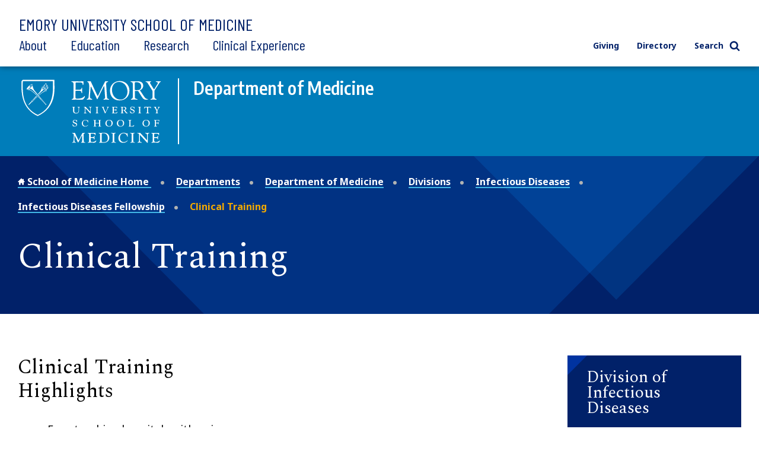

--- FILE ---
content_type: text/html; charset=UTF-8
request_url: https://med.emory.edu/departments/medicine/divisions/infectious-diseases/education/clinical-training.html
body_size: 16838
content:
<!DOCTYPE html>
<html xmlns="http://www.w3.org/1999/xhtml" class="" lang="en">
<head>
<title>Clinical Training | Emory School of Medicine</title>
<meta charset="UTF-8"/>
<meta content="width=device-width" name="viewport"/>
<meta content="bdfe88b00ae720987e19a62d8e34427e" name="cms-id"/>
<!-- Google Tag Manager -->

<script>(function(w,d,s,l,i){w[l]=w[l]||[];w[l].push({'gtm.start':
new Date().getTime(),event:'gtm.js'});var f=d.getElementsByTagName(s)[0],
j=d.createElement(s),dl=l!='dataLayer'?'&l='+l:'';j.async=true;j.src=
'https://www.googletagmanager.com/gtm.js?id='+i+dl;f.parentNode.insertBefore(j,f);
})(window,document,'script','dataLayer','GTM-KJC55B4');</script>
<script src="https://cdnjs.cloudflare.com/ajax/libs/autotrack/2.4.1/autotrack.js"></script>

<script>
    // Setup GA queue
    (function(i, s, o, g, r, a, m) {
        i['GoogleAnalyticsObject'] = r;
        i[r] = i[r] || function() {
            (i[r].q = i[r].q || []).push(arguments)
        }, i[r].l = 1 * new Date();
    })(window, document, 'script', 'https://www.google-analytics.com/analytics.js', 'ga');
    ga(function(){
        let trackerSetup = false;
        const setupSOMTrackersPlugins = function() {
            if(!trackerSetup){
            try {
                const somTracker =  ga.getAll().filter(function(tracker) {
                    //console.log(tracker);
                    return (tracker.b
                         && tracker.b.data 
                        && tracker.b.data.values[":trackingId"] == 'UA-31572272-1' 
                        && tracker["I"]) 
                        || 
                        ( tracker.model
                         && tracker.model.data
                        && tracker.model.data.ea[":trackingId"] == 'UA-31572272-1'
                        && tracker["I"])
                    })[0];
                 if(!somTracker){
                    setTimeout(setupSOMTrackersPlugins, 50);
                    return;
                }
                let someTrackerName = '';
                if(somTracker.b && somTracker.b.data){
                    someTrackerName = somTracker.b.data.values[":name"];
                } else if (somTracker.model && somTracker.model.data) {
                    someTrackerName = somTracker.model.data.ea[":name"];
                }
                // Requires plugins on somTracker.
                ga(someTrackerName+'.require', 'eventTracker');
                ga(someTrackerName+'.require', 'outboundLinkTracker');
                ga(someTrackerName+'.require', 'socialWidgetTracker');
                ga(someTrackerName+'.require', 'pageVisibilityTracker');
               // console.log("Setup trackers");
                trackerSetup = true;
            } catch(e) {
                console.log(e.stack);
                setTimeout(setupSOMTrackersPlugins, 5000);
                return;
            }
           
            }
        };
        setupSOMTrackersPlugins();
    });
</script>

<!-- End Google Tag Manager -->


<script src="../../../../../assets/js/jquery.min.js"></script>
<link href="../../../../../assets/css/style.css" rel="stylesheet" type="text/css"/>
<link href="../../../../../assets/css/additions.css" rel="stylesheet" type="text/css"/>
<link href="../../../../../assets/css/departmental-nav.css" rel="stylesheet" type="text/css"/>
<link href="../../../../../assets/css/department-nav.css" rel="stylesheet" type="text/css"/>
<link href="//cdn.datatables.net/1.10.19/css/jquery.dataTables.min.css" rel="stylesheet" type="text/css"/>
<meta content="mJLCKeVAUrA09fLoCOT1Hw2SFWoKm5897ZUoeiXzn0k" name="google-site-verification"/>

</head>
<body>
     
    <script type="text/javascript">
(function(window, document, dataLayerName, id) {
    window[dataLayerName] = window[dataLayerName] || [], window[dataLayerName].push({start:(new Date).getTime(), event:"stg.start"});
    var scripts = document.getElementsByTagName('script')[0], tags = document.createElement('script'), qP = [];
    dataLayerName !== "dataLayer" && qP.push("data_layer_name=" + dataLayerName);
    var qPString = qP.length > 0 ? "?" + qP.join("&") : "";
    tags.async = true; tags.src = "https://emoryhealthcare.containers.piwik.pro/" + id + ".js" + qPString; scripts.parentNode.insertBefore(tags, scripts);
    !function(a,n,i){a[n]=a[n]||{};for(var c=0;c<i.length;c++)!function(x){a[n][x]=a[n][x]||{},a[n][x].api=a[n][x].api||function(){var args=[].slice.call(arguments,0);"string"==typeof args[0]&&window[dataLayerName].push({event:n+"."+x+":"+args[0],parameters:[].slice.call(arguments,1)})}}(i[c])}(window,"ppms",["tm","cm"]);
})(window, document, 'piwikDataLayer', '600727ad-ac9b-4d49-b15f-e066a8e5aae0');
</script>
    






















 
            
                
                
                         
                
                         
                
                         
                
                         
                
                         
                
             

                                                                                                                                                                                                                                                                                                                                                                                                                                                                                                                                                                                                                                                                                                                                                                                                    
                                                                                
                                                                                                
            
            
        
        
        
    

<div class="sticky-wrapper"> <header class="main-header nested-nav-header sticky-nav"> <div class="main-header__wrapper department-header"> <div class="main-header__wrapper-inner"> <div class="department-header__school-name"> <a href="/">Emory University School of Medicine</a> </div> <div class="main-header__logo-sticky"> <a class="logo " href="/"> <img alt="Emory University Shield" height="50" src="../../../../../assets/images/prev-images/logo-shield.svg" width="46"/> </a> </div> <div class="main-header__links-wrapper  flex-slidetoggle-fix "><nav aria-label="Main Navigation" class="global-main-nav ">
<ul class="global-main-nav__list">
<li class="global-main-nav__parent-item toggleDropdown"><a class="global-main-nav__parent-link" href="../../../../../about/index.html">About</a> <button class="global-main-nav__mobile-dropdown-toggle toggleDropdownMobile"> <span class="show-for-sr">Toggle Menu</span>  <svg role="img" class="icon" aria-labelledby="angle-right_5afe3c263b1a8"><title id="angle-right_5afe3c263b1a8">Toggle</title><use xlink:href="../../../../../assets/images/sprites/svg-sprite-custom-symbol.svg#angle-right" /></svg>  </button>
<div class="global-main-nav__dropdown">
<ul>
<li><a class="" href="../../../../../about/mission/index.html">Our Vision</a></li>
<li><a href="../../../../../directory/index.html">Academic Departments</a></li>
<li><a href="../../../../../about/leadership/index.html">Our Leadership</a></li>
<li><a href="../../../../../about/emorys-health-ecosystem/index.html">Health Care Partnerships</a></li>
<li><a class="" href="../../../../../about/diversity/index.html">Diversity, Equity, &amp; Inclusion</a></li>
<li><a href="../../../../../about/location/index.html">Location</a></li>
<li><a class="" href="../../../../../about/supporting-our-people/index.html">Supporting Our People</a></li>
<li><a class="" href="../../../../../about/faculty/index.html">Our Faculty</a></li>
<li><a href="../../../../../about/history/index.html">History</a></li>
<li><a href="../../../../../about/news/index.html">News</a></li>
<li><a href="../../../../../about/events/index.html">Events</a></li>
<li><a class="" href="../../../../../about/contact-us.html">Contact Us</a></li>
</ul>
</div>
</li>
<li class="global-main-nav__parent-item toggleDropdown"><a class="global-main-nav__parent-link" href="../../../../../education/index.html">Education</a> <button class="global-main-nav__mobile-dropdown-toggle toggleDropdownMobile"> <span class="show-for-sr">Toggle Menu</span>  <svg role="img" class="icon" aria-labelledby="angle-right_5afe3c263b65d"><title id="angle-right_5afe3c263b65d">Toggle</title><use xlink:href="../../../../../assets/images/sprites/svg-sprite-custom-symbol.svg#angle-right" /></svg>  </button>
<div class="global-main-nav__dropdown">
<ul>
<li><a class="" href="../../../../../education/programs/index.html">Degree Programs</a></li>
<li><a href="../../../../../directory/index.html">Academic Departments</a></li>
<li><a href="../../../../../education/gme/index.html">Residents &amp; Fellows</a></li>
<li><a class="" href="../../../../../education/postdoctoral-training/index.html">Postdoctoral Training</a></li>
<li><a href="../../../../../education/cme/index.html">Continuing Medical Education</a></li>
<li><a href="../../../../../education/admissions/index.html">Admissions</a></li>
<li><a href="../../../../../education/financial-aid/index.html">Cost and Financial Aid</a></li>
<li><a class="" href="../../../../../education/resources/index.html">Student Resources</a></li>
</ul>
</div>
</li>
<li class="global-main-nav__parent-item toggleDropdown"><a class="global-main-nav__parent-link" href="../../../../../research/index.html">Research</a> <button class="global-main-nav__mobile-dropdown-toggle toggleDropdownMobile"> <span class="show-for-sr">Toggle Menu</span>  <svg role="img" class="icon" aria-labelledby="angle-right_5afe3c263b938"><title id="angle-right_5afe3c263b938">Toggle</title><use xlink:href="../../../../../assets/images/sprites/svg-sprite-custom-symbol.svg#angle-right" /></svg>  </button>
<div class="global-main-nav__dropdown">
<ul>
<li><a href="../../../../../research/research-innovation/index.html">Research Innovation</a></li>
<li><a class="" href="../../../../../research/conducting-research/index.html">Conducting Research</a></li>
<li><a href="../../../../../research/core_labs/index.html">Core Facilities</a></li>
<li><a href="../../../../../research/research-centers/index.html">Research Centers</a></li>
<li><a href="../../../../../research/training/index.html">Research Training</a></li>
<li><a href="../../../../../directory/index.html">Academic Departments</a></li>
<li><a href="../../../../../directory/faculty-profiles/index.html">Find a Researcher</a></li>
<li><a href="../../../../../about/news/index.html">Research News</a></li>
</ul>
</div>
</li>
<li class="global-main-nav__parent-item toggleDropdown"><a class="global-main-nav__parent-link" href="../../../../../clinical-experience/index.html">Clinical Experience</a> <button class="global-main-nav__mobile-dropdown-toggle toggleDropdownMobile"> <span class="show-for-sr">Toggle Menu</span>  <svg role="img" class="icon" aria-labelledby="angle-right_5afe3c263bc80"><title id="angle-right_5afe3c263bc80">Toggle</title><use xlink:href="../../../../../assets/images/sprites/svg-sprite-custom-symbol.svg#angle-right" /></svg>  </button>
<div class="global-main-nav__dropdown">
<ul>
<li><a href="../../../../../clinical-experience/where-we-work/index.html">Where We Work</a></li>
<li><a class="" href="../../../../../clinical-experience/caring-for-a-diverse-population/index.html">Caring for a Diverse Population</a></li>
<li><a href="../../../../../clinical-experience/faculty-clinical-experience/index.html">Faculty Clinical Experience</a></li>
<li><a href="../../../../../clinical-experience/advanced-patient-care/index.html">Advanced Patient Care</a></li>
<li><a href="../../../../../directory/index.html">Academic Departments</a></li>
<li><a href="../../../../../clinical-experience/community-learning/index.html">Community Learning</a></li>
<!-- can not find the next two pages --> <!--<li><a href="http://www.example.com/" class="">Volunteering</a></li>--> <!--<li><a href="http://www.example.com/" class="">Patient Care Stories</a></li>--></ul>
</div>
</li>
</ul>
</nav><nav aria-label="Utility Navigation" class="global-utility-nav ">
<ul>
<li><a href="../../../../../giving/index.html">Giving</a></li>
<li><a href="../../../../../directory/index.html">Directory</a></li>
<li><button class="toggleSearch"> Search  <svg role="img" class="icon search" aria-labelledby="search_5afe3c263bff3"><title id="search_5afe3c263bff3">Search</title><use xlink:href="../../../../../assets/images/sprites/svg-sprite-custom-symbol.svg#search" /></svg>   <svg role="img" class="icon close" aria-labelledby="close_5afe3c263c045"><title id="close_5afe3c263c045">Close</title><use xlink:href="../../../../../assets/images/sprites/svg-sprite-custom-symbol.svg#close" /></svg>  </button></li>
</ul>
<div class="search-form"><form action="https://med.emory.edu/search/" class="search-form__form" method="GET"><label class="show-for-sr" for="search-mobile">Search</label> <input class="" id="search-mobile" name="q" placeholder="Search" type="text"/> <button class="" type="submit" value="Search">  
<svg role="img" class="icon" aria-labelledby="search_5afe3c263c0a2"><title id="search_5afe3c263c0a2">Search
</title><use xlink:href="../../../../../assets/images/sprites/svg-sprite-custom-symbol.svg#search" /></svg>  <span class="show-for-sr">Search</span> </button></form></div>
</nav></div>
<div class="nested-mobile-toggle"><button class="" id="toggle-nested-mobile-button"> <span class="hamburger-icon"> <span></span> <span></span> <span></span> <span></span> </span> Menu </button></div> </div> </div> <div class="global-search ">
<div class="search-form"><form action="https://med.emory.edu/search/" class="search-form__form" method="GET"><label class="show-for-sr" for="search-global">Search</label> <input id="search-global" name="q" placeholder="Search" type="text"/> <input name="site" type="hidden" value="school_medicine"/> <input name="client" type="hidden" value="default_frontend"/> <input name="proxystylesheet" type="hidden" value="medicine"/> <input name="numgm" type="hidden" value="5"/> <input name="output" type="hidden" value="xml_no_dtd"/> <!--<input name="custom_collection" type="hidden" value="med" />--> <button class="" type="submit" value="Search"> <svg aria-labelledby="search_5afe3c263c10f" class="icon" role="img"> 
<title id="search_5afe3c263c10f">Search</title>
<use xlink:href="../../../../../assets/images/sprites/svg-sprite-custom-symbol.svg#search" /></svg>  </svg> <span class="show-for-sr">Search</span> </button></form></div>
</div> <div class="nested-mobile-nav-position"> <div class="nested-mobile-nav department-mobile-nav" id="department-mobile-nav"> <div class="department-mobile-nav__wrapper"> <div class="department-header__department"> <div class="department-header__wrapper-department"> <div class="department-header__logo"> <img alt="Department of Medicine School of Medicine logo" src="../../../../../assets/images/logo-secondary-invert.svg"/> </div> <div class="department-header__logo-small"> <img alt="Emory University School of Medicine" src="../../../../../assets/images/logo-shield-invert.svg"/> </div> <div class="department-header__department-name"> <a href="../../../index.html">Department of Medicine</a> </div> </div> </div>     
        
        
                                                                                                                                                                                                                                                                                                                                                                                                                                                                                                                                                                    
            
                        <h2 class="department-mobile-nav__title">	
                <div class="department-mobile-nav__title-text-wrapper">	
                    <a href="../index.html">    		Division of Infectious Diseases
     <span class="show-for-sr">section navigation</span></a>	
                </div>	
            </h2>
                <nav aria-label="Section Navigation">
        <div class="department-mobile-nav__links section-nav">
            <ul>
				    
        
        
                                                                                                                                                                                                                                                                                                                                                                                                                                                                                                                                                                    
            
				                            		    		    		    		        		            		        		            		            		        		            		        		            		        		            		        		    	
    		    		        		        						    		        		    		        		    		        		    		        		        		    		        		    				
									
														
									    		        		    		        		    		        		        		    		        		    		        		    		        		    		        		    		        		    				
									    		        		    		        		    		        		    		        		    		        		    		        		    				
					    		        		                        <li class="department-mobile-nav__link-wrapper toggleDropdown" data-cascade-path="departments/medicine/divisions/infectious-diseases/research" data-cascade-type="folder">
                                                        														    		<a class=" " href="../research/index.html" target="_top"><span>    		Infectious Diseases Research
    </span></a>
    					                                                            <button aria-controls="section-nav-dropdown-78e292e3-804e-4b65-872b-93fa474d0626-2" class="department-nav__mobile-dropdown-toggle toggleDropdownMobile">
                                    <span class="show-for-sr">Toggle Menu</span>
                                    <svg xmlns="http://www.w3.org/2000/svg" aria-labelledby="plus_607edfe3d9b68-section-nav-dropdown-78e292e3-804e-4b65-872b-93fa474d0626-2" class="icon closed" role="img" xmlns:xlink="http://www.w3.org/1999/xlink">
                                        <title id="plus_607edfe3d9b68-section-nav-dropdown-78e292e3-804e-4b65-872b-93fa474d0626-2">Toggle open</title>
                                        <use xlink:href="../../../../../assets/images/sprites/svg-sprite-custom-symbol.svg#plus"/>
                                    </svg>                                     
                                    <svg xmlns="http://www.w3.org/2000/svg" aria-labelledby="minus_607edfe3d9be9-section-nav-dropdown-78e292e3-804e-4b65-872b-93fa474d0626-2" class="icon open" role="img" xmlns:xlink="http://www.w3.org/1999/xlink">
                                        <title id="minus_607edfe3d9be9-section-nav-dropdown-78e292e3-804e-4b65-872b-93fa474d0626-2">Toggle close</title>
                                        <use xlink:href="../../../../../assets/images/sprites/svg-sprite-custom-symbol.svg#minus"/>
                                    </svg>                                
                                </button>
                                <div class="department-nav__dropdown" id="section-nav-dropdown-78e292e3-804e-4b65-872b-93fa474d0626-2">
                                    <ul class="department-mobile-nav__sublinks">
                                                                                                                            		                                        		                                        		                                        		                                            		                                                		                                            		                                                		                                            		                                                		                                            		                                                		                                                		                                            		                                                		                                            		                                        		                                        		    <li class="department-mobile-nav__sublink-wrapper" data-cascade-name="peach">
                                            		                                                		    <div class="bullet-image">
                    										<svg xmlns="http://www.w3.org/2000/svg" aria-hidden="true" aria-labelledby="subnav-link-d5fbc022-f1fa-427c-97b8-97a450fca137" class="icon" role="img" xmlns:xlink="http://www.w3.org/1999/xlink">
                    										    <title>Sub link</title>
                    										    <use xlink:href="../../../../../assets/images/sprites/svg-sprite-custom-symbol.svg#angle-right"/>
                										    </svg>
                    									</div>
                                            		                                                		            																								    		<a class=" " href="../research/peach/index.html" id="subnav-link-d5fbc022-f1fa-427c-97b8-97a450fca137" target="_top"><span>    		PEACH
    </span></a>
    					                                            		                                                        </li>
                                        		                                        	                                                                                                                                                                                                                		                                        		                                        		                                        		                                        		    <li class="department-mobile-nav__sublink-wrapper" data-cascade-name="idcrc">
                                            		                                                		    <div class="bullet-image">
                    										<svg xmlns="http://www.w3.org/2000/svg" aria-hidden="true" aria-labelledby="subnav-link-ac2cc3b5-f754-4dca-9eac-c3593b0ab9dc" class="icon" role="img" xmlns:xlink="http://www.w3.org/1999/xlink">
                    										    <title>Sub link</title>
                    										    <use xlink:href="../../../../../assets/images/sprites/svg-sprite-custom-symbol.svg#angle-right"/>
                										    </svg>
                    									</div>
                                            		                                                                    		<a class=" " href="../research/idcrc.html" id="subnav-link-ac2cc3b5-f754-4dca-9eac-c3593b0ab9dc" target="_top"><span>    		Infectious Diseases Clinical Research Collaborative
    </span></a>
                                                                                                                </li>
                                        		                                        	                                                                                                                            		                                        		                                        		                                        		                                            		                                                		                                            		                                                		                                            		                                                		                                                		                                            		                                                		                                            		                                                		                                            		                                                		                                            		                                                		                                            		                                                		                                            		                                        		                                        		    <li class="department-mobile-nav__sublink-wrapper" data-cascade-name="rhythm">
                                            		                                                		    <div class="bullet-image">
                    										<svg xmlns="http://www.w3.org/2000/svg" aria-hidden="true" aria-labelledby="subnav-link-7eeeed9e-03bf-4144-8a97-b8664a44a3e3" class="icon" role="img" xmlns:xlink="http://www.w3.org/1999/xlink">
                    										    <title>Sub link</title>
                    										    <use xlink:href="../../../../../assets/images/sprites/svg-sprite-custom-symbol.svg#angle-right"/>
                										    </svg>
                    									</div>
                                            		                                                		            																			    		<a class=" " href="../research/rhythm/index.html" id="subnav-link-7eeeed9e-03bf-4144-8a97-b8664a44a3e3" target="_top"><span>            Research in HIV and Women's Health and Y This Harmony Matters (RHYTHM)
    </span></a>
    					                                            		                                                        </li>
                                        		                                        	                                                                                                                            		                                        		                                        		                                        		                                            		                                                		                                            		                                                		                                            		                                                		                                            		                                                		                                            		                                                		                                            		                                                		                                            		                                        		                                        	                                                                            </ul>
                                </div>
                                                                        </li>
                                                    		    		    		    		        		            		            		        		            		        		            		        		            		        		            		        		            		        		            		        		            		        		            		        		            		        		            		        		            		        		    	
    		    		        		        						
														
														
														
														
														
														
														
														
														
														
									    				
					    		        		                        <li class="department-mobile-nav__link-wrapper toggleDropdown" data-cascade-path="departments/medicine/divisions/infectious-diseases/education" data-cascade-type="folder">
                                                        									    		<a class=" " href="index.html" target="_top"><span>    		Infectious Diseases Fellowship
    </span></a>
    					                                                            <button aria-controls="section-nav-dropdown-de4207df-131d-483f-a12c-6b6a50f8667c-3" class="department-nav__mobile-dropdown-toggle toggleDropdownMobile">
                                    <span class="show-for-sr">Toggle Menu</span>
                                    <svg xmlns="http://www.w3.org/2000/svg" aria-labelledby="plus_607edfe3d9b68-section-nav-dropdown-de4207df-131d-483f-a12c-6b6a50f8667c-3" class="icon closed" role="img" xmlns:xlink="http://www.w3.org/1999/xlink">
                                        <title id="plus_607edfe3d9b68-section-nav-dropdown-de4207df-131d-483f-a12c-6b6a50f8667c-3">Toggle open</title>
                                        <use xlink:href="../../../../../assets/images/sprites/svg-sprite-custom-symbol.svg#plus"/>
                                    </svg>                                     
                                    <svg xmlns="http://www.w3.org/2000/svg" aria-labelledby="minus_607edfe3d9be9-section-nav-dropdown-de4207df-131d-483f-a12c-6b6a50f8667c-3" class="icon open" role="img" xmlns:xlink="http://www.w3.org/1999/xlink">
                                        <title id="minus_607edfe3d9be9-section-nav-dropdown-de4207df-131d-483f-a12c-6b6a50f8667c-3">Toggle close</title>
                                        <use xlink:href="../../../../../assets/images/sprites/svg-sprite-custom-symbol.svg#minus"/>
                                    </svg>                                
                                </button>
                                <div class="department-nav__dropdown" id="section-nav-dropdown-de4207df-131d-483f-a12c-6b6a50f8667c-3">
                                    <ul class="department-mobile-nav__sublinks">
                                                                                                                                                                                                                		                                        		                                        		                                        		                                        		    <li class="department-mobile-nav__sublink-wrapper" data-cascade-name="clinical-training">
                                            		                                                		    <div class="bullet-image">
                    										<svg xmlns="http://www.w3.org/2000/svg" aria-hidden="true" aria-labelledby="subnav-link-823e7f6f-5868-4ee5-985d-32570d8a02ed" class="icon" role="img" xmlns:xlink="http://www.w3.org/1999/xlink">
                    										    <title>Sub link</title>
                    										    <use xlink:href="../../../../../assets/images/sprites/svg-sprite-custom-symbol.svg#angle-right"/>
                										    </svg>
                    									</div>
                                            		                                                                    		<a class="  active " href="clinical-training.html" id="subnav-link-823e7f6f-5868-4ee5-985d-32570d8a02ed" target="_top"><span>            Clinical Training
    </span></a>
                                                                                                                </li>
                                        		                                        	                                                                                                                            		                                        		                                        		                                        		                                        		    <li class="department-mobile-nav__sublink-wrapper" data-cascade-name="inpatient-roations">
                                            		                                                		    <div class="bullet-image">
                    										<svg xmlns="http://www.w3.org/2000/svg" aria-hidden="true" aria-labelledby="subnav-link-32c6d37f-a2f2-4fdb-bbea-252306fd228e" class="icon" role="img" xmlns:xlink="http://www.w3.org/1999/xlink">
                    										    <title>Sub link</title>
                    										    <use xlink:href="../../../../../assets/images/sprites/svg-sprite-custom-symbol.svg#angle-right"/>
                										    </svg>
                    									</div>
                                            		                                                                    		<a class=" " href="inpatient-roations.html" id="subnav-link-32c6d37f-a2f2-4fdb-bbea-252306fd228e" target="_top"><span>            Inpatient Rotations
    </span></a>
                                                                                                                </li>
                                        		                                        	                                                                                                                            		                                        		                                        		                                        		                                        		    <li class="department-mobile-nav__sublink-wrapper" data-cascade-name="outpatient-experiences">
                                            		                                                		    <div class="bullet-image">
                    										<svg xmlns="http://www.w3.org/2000/svg" aria-hidden="true" aria-labelledby="subnav-link-42569d19-cd19-477a-bb60-15eb99e11169" class="icon" role="img" xmlns:xlink="http://www.w3.org/1999/xlink">
                    										    <title>Sub link</title>
                    										    <use xlink:href="../../../../../assets/images/sprites/svg-sprite-custom-symbol.svg#angle-right"/>
                										    </svg>
                    									</div>
                                            		                                                                    		<a class=" " href="outpatient-experiences.html" id="subnav-link-42569d19-cd19-477a-bb60-15eb99e11169" target="_top"><span>            Outpatient Experiences
    </span></a>
                                                                                                                </li>
                                        		                                        	                                                                                                                            		                                        		                                        		                                        		                                        		    <li class="department-mobile-nav__sublink-wrapper" data-cascade-name="training-tracks">
                                            		                                                		    <div class="bullet-image">
                    										<svg xmlns="http://www.w3.org/2000/svg" aria-hidden="true" aria-labelledby="subnav-link-8fe12634-545a-4f14-999e-8d00d35166ed" class="icon" role="img" xmlns:xlink="http://www.w3.org/1999/xlink">
                    										    <title>Sub link</title>
                    										    <use xlink:href="../../../../../assets/images/sprites/svg-sprite-custom-symbol.svg#angle-right"/>
                										    </svg>
                    									</div>
                                            		                                                                    		<a class=" " href="training-tracks.html" id="subnav-link-8fe12634-545a-4f14-999e-8d00d35166ed" target="_top"><span>            Training Tracks
    </span></a>
                                                                                                                </li>
                                        		                                        	                                                                                                                            		                                        		                                        		                                        		                                        		    <li class="department-mobile-nav__sublink-wrapper" data-cascade-name="research-training">
                                            		                                                		    <div class="bullet-image">
                    										<svg xmlns="http://www.w3.org/2000/svg" aria-hidden="true" aria-labelledby="subnav-link-3b76bd62-2f08-4a07-93a9-2dd8ffb2ef5f" class="icon" role="img" xmlns:xlink="http://www.w3.org/1999/xlink">
                    										    <title>Sub link</title>
                    										    <use xlink:href="../../../../../assets/images/sprites/svg-sprite-custom-symbol.svg#angle-right"/>
                										    </svg>
                    									</div>
                                            		                                                                    		<a class=" " href="research-training.html" id="subnav-link-3b76bd62-2f08-4a07-93a9-2dd8ffb2ef5f" target="_top"><span>            Research Training
    </span></a>
                                                                                                                </li>
                                        		                                        	                                                                                                                            		                                        		                                        		                                        		                                        		    <li class="department-mobile-nav__sublink-wrapper" data-cascade-name="additional-training">
                                            		                                                		    <div class="bullet-image">
                    										<svg xmlns="http://www.w3.org/2000/svg" aria-hidden="true" aria-labelledby="subnav-link-c57a2719-2709-4ff5-9ee0-d94b078c9d55" class="icon" role="img" xmlns:xlink="http://www.w3.org/1999/xlink">
                    										    <title>Sub link</title>
                    										    <use xlink:href="../../../../../assets/images/sprites/svg-sprite-custom-symbol.svg#angle-right"/>
                										    </svg>
                    									</div>
                                            		                                                                    		<a class=" " href="additional-training.html" id="subnav-link-c57a2719-2709-4ff5-9ee0-d94b078c9d55" target="_top"><span>    		Additional Training
    </span></a>
                                                                                                                </li>
                                        		                                        	                                                                                                                            		                                        		                                        		                                        		                                        		    <li class="department-mobile-nav__sublink-wrapper" data-cascade-name="educational-conferences">
                                            		                                                		    <div class="bullet-image">
                    										<svg xmlns="http://www.w3.org/2000/svg" aria-hidden="true" aria-labelledby="subnav-link-6277a119-fdf1-4d6c-9234-b1ab5fbda353" class="icon" role="img" xmlns:xlink="http://www.w3.org/1999/xlink">
                    										    <title>Sub link</title>
                    										    <use xlink:href="../../../../../assets/images/sprites/svg-sprite-custom-symbol.svg#angle-right"/>
                										    </svg>
                    									</div>
                                            		                                                                    		<a class=" " href="educational-conferences.html" id="subnav-link-6277a119-fdf1-4d6c-9234-b1ab5fbda353" target="_top"><span>    		Educational Conferences
    </span></a>
                                                                                                                </li>
                                        		                                        	                                                                                                                            		                                        		                                        		                                        		                                        		    <li class="department-mobile-nav__sublink-wrapper" data-cascade-name="application-information">
                                            		                                                		    <div class="bullet-image">
                    										<svg xmlns="http://www.w3.org/2000/svg" aria-hidden="true" aria-labelledby="subnav-link-4d916d51-f0ce-40fc-af34-841e4b40048f" class="icon" role="img" xmlns:xlink="http://www.w3.org/1999/xlink">
                    										    <title>Sub link</title>
                    										    <use xlink:href="../../../../../assets/images/sprites/svg-sprite-custom-symbol.svg#angle-right"/>
                										    </svg>
                    									</div>
                                            		                                                                    		<a class=" " href="application-information.html" id="subnav-link-4d916d51-f0ce-40fc-af34-841e4b40048f" target="_top"><span>            Application Information
    </span></a>
                                                                                                                </li>
                                        		                                        	                                                                                                                            		                                        		                                        		                                        		                                        		    <li class="department-mobile-nav__sublink-wrapper" data-cascade-name="current-fellows">
                                            		                                                		    <div class="bullet-image">
                    										<svg xmlns="http://www.w3.org/2000/svg" aria-hidden="true" aria-labelledby="subnav-link-c1c01ef0-47eb-415c-9157-bf34a8032150" class="icon" role="img" xmlns:xlink="http://www.w3.org/1999/xlink">
                    										    <title>Sub link</title>
                    										    <use xlink:href="../../../../../assets/images/sprites/svg-sprite-custom-symbol.svg#angle-right"/>
                										    </svg>
                    									</div>
                                            		                                                                    		<a class=" " href="current-fellows.html" id="subnav-link-c1c01ef0-47eb-415c-9157-bf34a8032150" target="_top"><span>    		Current Fellows
    </span></a>
                                                                                                                </li>
                                        		                                        	                                                                                                                            		                                        		                                        		                                        		                                        		    <li class="department-mobile-nav__sublink-wrapper" data-cascade-name="past-fellows">
                                            		                                                		    <div class="bullet-image">
                    										<svg xmlns="http://www.w3.org/2000/svg" aria-hidden="true" aria-labelledby="subnav-link-92f6b335-d2f0-490c-bc72-43f1eb3b9cb0" class="icon" role="img" xmlns:xlink="http://www.w3.org/1999/xlink">
                    										    <title>Sub link</title>
                    										    <use xlink:href="../../../../../assets/images/sprites/svg-sprite-custom-symbol.svg#angle-right"/>
                										    </svg>
                    									</div>
                                            		                                                                    		<a class=" " href="past-fellows.html" id="subnav-link-92f6b335-d2f0-490c-bc72-43f1eb3b9cb0" target="_top"><span>            Past Fellows
    </span></a>
                                                                                                                </li>
                                        		                                        	                                                                                                                            		                                        		                                        		                                        		                                            		                                        		                                        	                                                                            </ul>
                                </div>
                                                                        </li>
                                                    		    		    		    		        		            		            		        		            		        		            		        		            		        		            		        		            		        		            		        		            		        		            		        		            		        		    	
    		    		        		        						
									    		        		    		        		    		        		    		        		    		        		    		        		    		        		        		    		        		    				
									    		        		    		        		    				
									    		        		    		        		    		        		    		        		    		        		    		        		    		        		    		        		    		        		    		        		    		        		    				
														
									    		        		    		        		    		        		    		        		    		        		    				
									
									    		        		    		        		    		        		    		        		    		        		    		        		    		        		    		        		    		        		    				
									    		        		    		        		        		    		        		    		        		    		        		    		        		    		        		    		        		    				
									    		        		    		        		    		        		    		        		    		        		    		        		    		        		    		        		    		        		    		        		    		        		    				
					    		        		                        <li class="department-mobile-nav__link-wrapper toggleDropdown" data-cascade-path="departments/medicine/divisions/infectious-diseases/studies-programs" data-cascade-type="folder">
                                                        									    		<a class=" " href="../studies-programs/index.html" target="_top"><span>    		Studies and Programs
    </span></a>
    					                                                            <button aria-controls="section-nav-dropdown-e94a1b23-8c48-4a6e-bfd5-ceef5da9136c-4" class="department-nav__mobile-dropdown-toggle toggleDropdownMobile">
                                    <span class="show-for-sr">Toggle Menu</span>
                                    <svg xmlns="http://www.w3.org/2000/svg" aria-labelledby="plus_607edfe3d9b68-section-nav-dropdown-e94a1b23-8c48-4a6e-bfd5-ceef5da9136c-4" class="icon closed" role="img" xmlns:xlink="http://www.w3.org/1999/xlink">
                                        <title id="plus_607edfe3d9b68-section-nav-dropdown-e94a1b23-8c48-4a6e-bfd5-ceef5da9136c-4">Toggle open</title>
                                        <use xlink:href="../../../../../assets/images/sprites/svg-sprite-custom-symbol.svg#plus"/>
                                    </svg>                                     
                                    <svg xmlns="http://www.w3.org/2000/svg" aria-labelledby="minus_607edfe3d9be9-section-nav-dropdown-e94a1b23-8c48-4a6e-bfd5-ceef5da9136c-4" class="icon open" role="img" xmlns:xlink="http://www.w3.org/1999/xlink">
                                        <title id="minus_607edfe3d9be9-section-nav-dropdown-e94a1b23-8c48-4a6e-bfd5-ceef5da9136c-4">Toggle close</title>
                                        <use xlink:href="../../../../../assets/images/sprites/svg-sprite-custom-symbol.svg#minus"/>
                                    </svg>                                
                                </button>
                                <div class="department-nav__dropdown" id="section-nav-dropdown-e94a1b23-8c48-4a6e-bfd5-ceef5da9136c-4">
                                    <ul class="department-mobile-nav__sublinks">
                                                                                                                                                                                                                		                                        		                                        		                                        		                                            		                                                		                                            		                                                		                                            		                                                		                                            		                                                		                                            		                                                		                                            		                                                		                                            		                                                		                                                		                                            		                                                		                                            		                                        		                                        		    <li class="department-mobile-nav__sublink-wrapper" data-cascade-name="bircwh">
                                            		                                                		    <div class="bullet-image">
                    										<svg xmlns="http://www.w3.org/2000/svg" aria-hidden="true" aria-labelledby="subnav-link-80006959-7b68-4a97-a3cc-efeda98dce30" class="icon" role="img" xmlns:xlink="http://www.w3.org/1999/xlink">
                    										    <title>Sub link</title>
                    										    <use xlink:href="../../../../../assets/images/sprites/svg-sprite-custom-symbol.svg#angle-right"/>
                										    </svg>
                    									</div>
                                            		                                                		            																																							    		<a class=" " href="../studies-programs/bircwh/index.html" id="subnav-link-80006959-7b68-4a97-a3cc-efeda98dce30" target="_top"><span>            Building Interdisciplinary Research Careers in Women's Health (BIRCWH)
    </span></a>
    					                                            		                                                        </li>
                                        		                                        	                                                                                                                            		                                        		                                        		                                        		                                            		                                                		                                            		                                                		                                            		                                        		                                        	                                                                                                                            		                                        		                                        		                                        		                                            		                                                		                                            		                                                		                                            		                                                		                                            		                                                		                                            		                                                		                                            		                                                		                                            		                                                		                                            		                                                		                                            		                                                		                                            		                                                		                                            		                                                		                                            		                                        		                                        	                                                                                                                            		                                        		                                        		                                        		                                        		    <li class="department-mobile-nav__sublink-wrapper" data-cascade-name="hai-as">
                                            		                                                		    <div class="bullet-image">
                    										<svg xmlns="http://www.w3.org/2000/svg" aria-hidden="true" aria-labelledby="subnav-link-d4127547-2298-4691-a69d-2cb146bc0943" class="icon" role="img" xmlns:xlink="http://www.w3.org/1999/xlink">
                    										    <title>Sub link</title>
                    										    <use xlink:href="../../../../../assets/images/sprites/svg-sprite-custom-symbol.svg#angle-right"/>
                										    </svg>
                    									</div>
                                            		                                                                    		<a class=" " href="../studies-programs/hai-as.html" id="subnav-link-d4127547-2298-4691-a69d-2cb146bc0943" target="_top"><span>            Programs for Advancing Science of Antimicrobial Stewardship, Infection Prevention, and Healthcare Epidemiology
    </span></a>
                                                                                                                </li>
                                        		                                        	                                                                                                                            		                                        		                                        		                                        		                                            		                                                		                                            		                                                		                                            		                                                		                                            		                                                		                                            		                                                		                                            		                                        		                                        	                                                                                                                            		                                        		                                        		                                        		                                        		                                        	                                                                                                                            		                                        		                                        		                                        		                                            		                                                		                                            		                                                		                                            		                                                		                                            		                                                		                                            		                                                		                                            		                                                		                                            		                                                		                                            		                                                		                                            		                                                		                                            		                                        		                                        	                                                                                                                            		                                        		                                        		                                        		                                            		                                                		                                            		                                                		                                                		                                            		                                                		                                            		                                                		                                            		                                                		                                            		                                                		                                            		                                                		                                            		                                                		                                            		                                        		                                        		    <li class="department-mobile-nav__sublink-wrapper" data-cascade-name="recover-atlanta">
                                            		                                                		    <div class="bullet-image">
                    										<svg xmlns="http://www.w3.org/2000/svg" aria-hidden="true" aria-labelledby="subnav-link-bd949600-d0a4-45d4-abcb-01bdfab2f1e1" class="icon" role="img" xmlns:xlink="http://www.w3.org/1999/xlink">
                    										    <title>Sub link</title>
                    										    <use xlink:href="../../../../../assets/images/sprites/svg-sprite-custom-symbol.svg#angle-right"/>
                										    </svg>
                    									</div>
                                            		                                                		            														    		<a class=" " href="../studies-programs/recover-atlanta/index.html" id="subnav-link-bd949600-d0a4-45d4-abcb-01bdfab2f1e1" target="_top"><span>            RECOVER Atlanta
    </span></a>
    					                                            		                                                        </li>
                                        		                                        	                                                                                                                            		                                        		                                        		                                        		                                            		                                                		                                            		                                                		                                            		                                                		                                            		                                                		                                            		                                                		                                            		                                                		                                            		                                                		                                            		                                                		                                            		                                                		                                            		                                                		                                            		                                                		                                            		                                        		                                        	                                                                            </ul>
                                </div>
                                                                        </li>
                                                    		    		    		    	
    		    		        		                        <li class="department-mobile-nav__link-wrapper" data-cascade-path="departments/medicine/divisions/infectious-diseases/where-we-work">
                                                        		<a class=" " href="../where-we-work.html" target="_top"><span>            Where We Work
    </span></a>
                                                </li>
                                                    		    		    		    		        		            		            		        		    	
    		    		        		        						
					    		        		                        <li class="department-mobile-nav__link-wrapper" data-cascade-path="departments/medicine/divisions/infectious-diseases/directory">
                                                        									    		<a class=" " href="../directory/index.html" target="_top"><span>            Infectious Diseases Faculty
    </span></a>
    					                                            </li>
                                                    		    		    		    		        		            		        		    	
    		                        		    		    		    		    	
    		                        		    		    		    		    	
    		                        		    		    		    		        		            		        		            		        		            		        		            		        		            		        		            		        		    	
    		                        		    		    		    	
    		    		        		                        <li class="department-mobile-nav__link-wrapper" data-cascade-path="departments/medicine/divisions/infectious-diseases/calendar">
                                                        		<a class=" " href="../calendar.html" target="_top"><span>    		Calendar of Events
    </span></a>
                                                </li>
                                        
			</ul>
        </div>
    </nav>

                <nav aria-label="Main Site Navigation">
        <h2 class="department-mobile-nav__title--secondary" id="mobile-main-nav-heading">
            Emory University School of Medicine
        </h2>
    
        <div class="department-mobile-nav__links main-nav">
            <ul>
			    			                    		    		    		    	
    		    		        		                        <li class="department-mobile-nav__link-wrapper" data-cascade-path="fac-dev-diagram-10.05.2025.jpg">
                                            </li>
                                                    		    		    		    	
    		    		        		                        <li class="department-mobile-nav__link-wrapper" data-cascade-path="google22604c30c6efe27b.html">
                                            </li>
                                                    		    		    		    	
    		    		        		                        <li class="department-mobile-nav__link-wrapper" data-cascade-path="2024-2025-emory-professional-general-liability-insurance-voi-for-residents-1.31.2025.pdf">
                                            </li>
                                                    		    		    		    	
    		    		        		                        <li class="department-mobile-nav__link-wrapper" data-cascade-path="svpr-federal-funding-updatejan2925.pdf">
                                            </li>
                                                    		    		    		    	
    		    		        		                        <li class="department-mobile-nav__link-wrapper" data-cascade-path="july-newsletter.pdf">
                                            </li>
                                                    		    		    		    		    	
    		                        		    		    		    		        		            		        		            		        		            		            		        		            		        		            		        		            		        		            		        		            		        		            		        		            		        		            		        		            		        		            		        		            		        		            		        		            		        		    	
    		    		        		        						    		        		        		    		        		    				
									    		        		        		    		        		    				
									
									    		        		        		    		        		    		        		    		        		    				
									
									    		        		        		    				
									    		        		        		    		        		    		        		    		        		    				
									    		        		    		        		        		    		        		    		        		    				
									    		        		    		        		    		        		        		    		        		    		        		    				
									    		        		        		    		        		    		        		    				
									    		        		        		    		        		    		        		    		        		    		        		    				
									    		        		    		        		    		        		        		    		        		    		        		    		        		    		        		    				
									    		        		        		    				
														
									    		        		    		        		    		        		    		        		    		        		    		        		    		        		    		        		    		        		    		        		    		        		    		        		    		        		    		        		    		        		    		        		    		        		    		        		    		        		    		        		    		        		    		        		    		        		    		        		    		        		    		        		    		        		    		        		    		        		    		        		    		        		    		        		    		        		    		        		    		        		    		        		    		        		    		        		    		        		    		        		    		        		    		        		    		        		    		        		    		        		    		        		    		        		    		        		    		        		    		        		    		        		    		        		    		        		    		        		    		        		    		        		    		        		    		        		    		        		    		        		    		        		    		        		    		        		    		        		    		        		    		        		    		        		    		        		    		        		    		        		    		        		    		        		    		        		    		        		    		        		    		        		    		        		    		        		    		        		    		        		    		        		    		        		    		        		    		        		    		        		    		        		    		        		    		        		    		        		    		        		    		        		    		        		    		        		    		        		    		        		    		        		    		        		    		        		    		        		    		        		    		        		    		        		    		        		    		        		    		        		    		        		    		        		    		        		    		        		    		        		    		        		    		        		    		        		    		        		    		        		    		        		    		        		    		        		    		        		    		        		    		        		    		        		    		        		    		        		    		        		    		        		    		        		    		        		    		        		    		        		    		        		    		        		    		        		    		        		    		        		    		        		    		        		    		        		    		        		    		        		    		        		    		        		    		        		    		        		    		        		    		        		    		        		    		        		    		        		    		        		    		        		    		        		    		        		    		        		    		        		    		        		    		        		    		        		    		        		    		        		    		        		    		        		    		        		    		        		    		        		    		        		    		        		    		        		    		        		    		        		    		        		    		        		    		        		    		        		    		        		    		        		    		        		    		        		    		        		    		        		    		        		    		        		    		        		    		        		    		        		    		        		    		        		    		        		    		        		    		        		    		        		    		        		    		        		    		        		    		        		    		        		    		        		    		        		    		        		    		        		    		        		    		        		    		        		    		        		    		        		    		        		    		        		    		        		    		        		    		        		    		        		    		        		    		        		    		        		    		        		    		        		    		        		    		        		    		        		    		        		    		        		    		        		    		        		    		        		    		        		    		        		    		        		    		        		    		        		    		        		    		        		    		        		    		        		    		        		    		        		    		        		    		        		    		        		    		        		    		        		    		        		    		        		    		        		    		        		    		        		    		        		    		        		    		        		    		        		    		        		    		        		    		        		    		        		    		        		    		        		    		        		    		        		    		        		    		        		    		        		    		        		    		        		    		        		    		        		    		        		    		        		    		        		    		        		    		        		    		        		    		        		    		        		    		        		    		        		    		        		    		        		    		        		    		        		    		        		    		        		    		        		    		        		    		        		    		        		    		        		    		        		    		        		    		        		    		        		    		        		    		        		    		        		    		        		    		        		    		        		    		        		    		        		    		        		    		        		    		        		    		        		    		        		    		        		    		        		    		        		    		        		    		        		    		        		    		        		    		        		    		        		    		        		    		        		    		        		    		        		    		        		    		        		    		        		    		        		    		        		    		        		    		        		    		        		    		        		    		        		    		        		    		        		    		        		    		        		    		        		    		        		    		        		    		        		    		        		    		        		    		        		    		        		    		        		    		        		    		        		    		        		    		        		    		        		    		        		    		        		    		        		    		        		    		        		    		        		    		        		    		        		    		        		    		        		    		        		    		        		    		        		    		        		    		        		    		        		    		        		    		        		    		        		    		        		    		        		    		        		    		        		    		        		    		        		    		        		    		        		    		        		    		        		    		        		    		        		    		        		    		        		    		        		    		        		    		        		    		        		    		        		    		        		    		        		    		        		    		        		    		        		    		        		    		        		    		        		    		        		    		        		    		        		    		        		    		        		    		        		    		        		    		        		    		        		    		        		    		        		    		        		    		        		    		        		    		        		    		        		    		        		    		        		    		        		    		        		    		        		    		        		    		        		    		        		    		        		    		        		    		        		    		        		    		        		    		        		    		        		    		        		    		        		    		        		    		        		    		        		    		        		    		        		    		        		    		        		    		        		    		        		    		        		    		        		    		        		    		        		    		        		    		        		    		        		    		        		    		        		    		        		    		        		    		        		    		        		    		        		    		        		    		        		    		        		    		        		    		        		    		        		    		        		    		        		    		        		    		        		    		        		    		        		    		        		    		        		    		        		    		        		    		        		    		        		    		        		    		        		    		        		    		        		    		        		    		        		    		        		    		        		    		        		    		        		    		        		    		        		    		        		    		        		    		        		    		        		    		        		    		        		    		        		    		        		    		        		    		        		    		        		    		        		    		        		    		        		    		        		    		        		    		        		    		        		    		        		    		        		    		        		    		        		    		        		    		        		    		        		    		        		    		        		    		        		    		        		    		        		    		        		    		        		    		        		    		        		    		        		    		        		    		        		    		        		    		        		    		        		    		        		    		        		    		        		    		        		    		        		    		        		    		        		    		        		    		        		    		        		    		        		    		        		    		        		    		        		    		        		    		        		    		        		    		        		    		        		    		        		    		        		    		        		    		        		    		        		    		        		    		        		    		        		    		        		    		        		    		        		    		        		    		        		    		        		    		        		    		        		    		        		    		        		    		        		    		        		    		        		    		        		    		        		    		        		    		        		    		        		    		        		    		        		    		        		    		        		    		        		    		        		    		        		    		        		    		        		    		        		    		        		    		        		    		        		    		        		    		        		    		        		    		        		    		        		    		        		    		        		    		        		    		        		    		        		    		        		    		        		    		        		    		        		    		        		    		        		    		        		    		        		    		        		    		        		    		        		    		        		    		        		    		        		    		        		    		        		    		        		    		        		    		        		    		        		    		        		    		        		    		        		    		        		    		        		    		        		    		        		    		        		    		        		    		        		    		        		    		        		    		        		    		        		    		        		    		        		    		        		    		        		    		        		    		        		    		        		    		        		    		        		    		        		    		        		    		        		    		        		    		        		    		        		    		        		    		        		    		        		    		        		    		        		    		        		    		        		    		        		    		        		    		        		    		        		    		        		    		        		    		        		    		        		    		        		    		        		    		        		    		        		    		        		    		        		    		        		    		        		    		        		    		        		    		        		    		        		    		        		    		        		    		        		    		        		    		        		    		        		    		        		    		        		    		        		    		        		    		        		    		        		    		        		    		        		    		        		    		        		    		        		    		        		    		        		    		        		    		        		    		        		    		        		    		        		    		        		    		        		    		        		    		        		    		        		    		        		    		        		    		        		    		        		    		        		    		        		    		        		    		        		    		        		    		        		    		        		    		        		    		        		    		        		    		        		    		        		    		        		    		        		    		        		    		        		    		        		    		        		    		        		    		        		    		        		    		        		    		        		    		        		    		        		    		        		    		        		    		        		    		        		    		        		    		        		    		        		    		        		    		        		    		        		    		        		    		        		    		        		    		        		    		        		    		        		    		        		    		        		    		        		    		        		    		        		    		        		    		        		    		        		    		        		    		        		    		        		    		        		    		        		    		        		    		        		    		        		    		        		    		        		    		        		    		        		    		        		    		        		    		        		    		        		    		        		    		        		    		        		    		        		    		        		    		        		    		        		    		        		    		        		    		        		    		        		    		        		    		        		    				
									    		        		    				
					    		        		                        <li class="department-mobile-nav__link-wrapper toggleDropdown" data-cascade-path="about" data-cascade-type="folder">
                                                        																			    		<a class=" " href="../../../../../about/index.html" target="_top"><span>    		About
    </span></a>
    					                                                            <button aria-controls="section-nav-dropdown-79c49dab-3934-4322-be20-89eb734cc06d-7" class="department-nav__mobile-dropdown-toggle toggleDropdownMobile">
                                    <span class="show-for-sr">Toggle Menu</span>
                                    <svg xmlns="http://www.w3.org/2000/svg" aria-labelledby="plus_607edfe3d9b68-section-nav-dropdown-79c49dab-3934-4322-be20-89eb734cc06d-7" class="icon closed" role="img" xmlns:xlink="http://www.w3.org/1999/xlink">
                                        <title id="plus_607edfe3d9b68-section-nav-dropdown-79c49dab-3934-4322-be20-89eb734cc06d-7">Toggle open</title>
                                        <use xlink:href="../../../../../assets/images/sprites/svg-sprite-custom-symbol.svg#plus"/>
                                    </svg>                                     
                                    <svg xmlns="http://www.w3.org/2000/svg" aria-labelledby="minus_607edfe3d9be9-section-nav-dropdown-79c49dab-3934-4322-be20-89eb734cc06d-7" class="icon open" role="img" xmlns:xlink="http://www.w3.org/1999/xlink">
                                        <title id="minus_607edfe3d9be9-section-nav-dropdown-79c49dab-3934-4322-be20-89eb734cc06d-7">Toggle close</title>
                                        <use xlink:href="../../../../../assets/images/sprites/svg-sprite-custom-symbol.svg#minus"/>
                                    </svg>                                
                                </button>
                                <div class="department-nav__dropdown" id="section-nav-dropdown-79c49dab-3934-4322-be20-89eb734cc06d-7">
                                    <ul class="department-mobile-nav__sublinks">
                                                                                                                            		                                        		                                        		                                        		                                            		                                                		                                                		                                            		                                                		                                            		                                        		                                        		    <li class="department-mobile-nav__sublink-wrapper" data-cascade-name="mission">
                                            		                                                		    <div class="bullet-image">
                    										<svg xmlns="http://www.w3.org/2000/svg" aria-hidden="true" aria-labelledby="subnav-link-f7598906-3ed9-48e9-ba81-8f1accca2c8b" class="icon" role="img" xmlns:xlink="http://www.w3.org/1999/xlink">
                    										    <title>Sub link</title>
                    										    <use xlink:href="../../../../../assets/images/sprites/svg-sprite-custom-symbol.svg#angle-right"/>
                										    </svg>
                    									</div>
                                            		                                                		            									    		<a class=" " href="../../../../../about/mission/index.html" id="subnav-link-f7598906-3ed9-48e9-ba81-8f1accca2c8b" target="_top"><span>            Our Vision and Mission
    </span></a>
    					                                            		                                                        </li>
                                        		                                        	                                                                                                                            		                                        		                                        		                                        		                                            		                                                		                                                		                                            		                                                		                                            		                                        		                                        		    <li class="department-mobile-nav__sublink-wrapper" data-cascade-name="facts-and-figures">
                                            		                                                		    <div class="bullet-image">
                    										<svg xmlns="http://www.w3.org/2000/svg" aria-hidden="true" aria-labelledby="subnav-link-3b895b8c-aa23-4fd0-b8d5-dbde9e9c73c7" class="icon" role="img" xmlns:xlink="http://www.w3.org/1999/xlink">
                    										    <title>Sub link</title>
                    										    <use xlink:href="../../../../../assets/images/sprites/svg-sprite-custom-symbol.svg#angle-right"/>
                										    </svg>
                    									</div>
                                            		                                                		            									    		<a class=" " href="../../../../../about/facts-and-figures/index.html" id="subnav-link-3b895b8c-aa23-4fd0-b8d5-dbde9e9c73c7" target="_top"><span>            Facts and Figures
    </span></a>
    					                                            		                                                        </li>
                                        		                                        	                                                                                                                                                                                                                		                                        		                                        		                                        		                                            		                                                		                                                		                                            		                                                		                                            		                                                		                                            		                                                		                                            		                                        		                                        		    <li class="department-mobile-nav__sublink-wrapper" data-cascade-name="leadership">
                                            		                                                		    <div class="bullet-image">
                    										<svg xmlns="http://www.w3.org/2000/svg" aria-hidden="true" aria-labelledby="subnav-link-ec233df6-6b2a-4fcb-9c56-1408dacd5485" class="icon" role="img" xmlns:xlink="http://www.w3.org/1999/xlink">
                    										    <title>Sub link</title>
                    										    <use xlink:href="../../../../../assets/images/sprites/svg-sprite-custom-symbol.svg#angle-right"/>
                										    </svg>
                    									</div>
                                            		                                                		            									    		<a class=" " href="../../../../../about/leadership/index.html" id="subnav-link-ec233df6-6b2a-4fcb-9c56-1408dacd5485" target="_top"><span>            Leadership
    </span></a>
    					                                            		                                                        </li>
                                        		                                        	                                                                                                                            		                                        		                                        		                                        		                                        		                                        	                                                                                                                            		                                        		                                        		                                        		                                            		                                                		                                                		                                            		                                        		                                        		    <li class="department-mobile-nav__sublink-wrapper" data-cascade-name="emorys-health-ecosystem">
                                            		                                                		    <div class="bullet-image">
                    										<svg xmlns="http://www.w3.org/2000/svg" aria-hidden="true" aria-labelledby="subnav-link-5f83c8be-638a-4af6-8b0f-d33c2fb1d801" class="icon" role="img" xmlns:xlink="http://www.w3.org/1999/xlink">
                    										    <title>Sub link</title>
                    										    <use xlink:href="../../../../../assets/images/sprites/svg-sprite-custom-symbol.svg#angle-right"/>
                										    </svg>
                    									</div>
                                            		                                                		            									    		<a class=" " href="../../../../../about/emorys-health-ecosystem/index.html" id="subnav-link-5f83c8be-638a-4af6-8b0f-d33c2fb1d801" target="_top"><span>            Emory's Health Ecosystem
    </span></a>
    					                                            		                                                        </li>
                                        		                                        	                                                                                                                            		                                        		                                        		                                        		                                            		                                                		                                                		                                            		                                                		                                            		                                                		                                            		                                                		                                            		                                        		                                        		    <li class="department-mobile-nav__sublink-wrapper" data-cascade-name="location">
                                            		                                                		    <div class="bullet-image">
                    										<svg xmlns="http://www.w3.org/2000/svg" aria-hidden="true" aria-labelledby="subnav-link-f60af75a-9927-4f76-a996-1de196f98368" class="icon" role="img" xmlns:xlink="http://www.w3.org/1999/xlink">
                    										    <title>Sub link</title>
                    										    <use xlink:href="../../../../../assets/images/sprites/svg-sprite-custom-symbol.svg#angle-right"/>
                										    </svg>
                    									</div>
                                            		                                                		            									    		<a class=" " href="../../../../../about/location/index.html" id="subnav-link-f60af75a-9927-4f76-a996-1de196f98368" target="_top"><span>            Location
    </span></a>
    					                                            		                                                        </li>
                                        		                                        	                                                                                                                            		                                        		                                        		                                        		                                            		                                                		                                            		                                                		                                                		                                            		                                                		                                            		                                                		                                            		                                        		                                        		    <li class="department-mobile-nav__sublink-wrapper" data-cascade-name="supporting-our-people">
                                            		                                                		    <div class="bullet-image">
                    										<svg xmlns="http://www.w3.org/2000/svg" aria-hidden="true" aria-labelledby="subnav-link-a01c15ef-6425-4ca2-9219-305fcfeb05dc" class="icon" role="img" xmlns:xlink="http://www.w3.org/1999/xlink">
                    										    <title>Sub link</title>
                    										    <use xlink:href="../../../../../assets/images/sprites/svg-sprite-custom-symbol.svg#angle-right"/>
                										    </svg>
                    									</div>
                                            		                                                		            														    		<a class=" " href="../../../../../about/supporting-our-people/index.html" id="subnav-link-a01c15ef-6425-4ca2-9219-305fcfeb05dc" target="_top"><span>            Supporting Our People
    </span></a>
    					                                            		                                                        </li>
                                        		                                        	                                                                                                                            		                                        		                                        		                                        		                                            		                                                		                                            		                                                		                                            		                                                		                                                		                                            		                                                		                                            		                                                		                                            		                                        		                                        		    <li class="department-mobile-nav__sublink-wrapper" data-cascade-name="faculty">
                                            		                                                		    <div class="bullet-image">
                    										<svg xmlns="http://www.w3.org/2000/svg" aria-hidden="true" aria-labelledby="subnav-link-5e86b2f7-d314-4854-b02c-d6606ed66a64" class="icon" role="img" xmlns:xlink="http://www.w3.org/1999/xlink">
                    										    <title>Sub link</title>
                    										    <use xlink:href="../../../../../assets/images/sprites/svg-sprite-custom-symbol.svg#angle-right"/>
                										    </svg>
                    									</div>
                                            		                                                		            																			    		<a class=" " href="../../../../../about/faculty/index.html" id="subnav-link-5e86b2f7-d314-4854-b02c-d6606ed66a64" target="_top"><span>            Our Faculty
    </span></a>
    					                                            		                                                        </li>
                                        		                                        	                                                                                                                            		                                        		                                        		                                        		                                            		                                                		                                                		                                            		                                                		                                            		                                                		                                            		                                        		                                        		    <li class="department-mobile-nav__sublink-wrapper" data-cascade-name="history">
                                            		                                                		    <div class="bullet-image">
                    										<svg xmlns="http://www.w3.org/2000/svg" aria-hidden="true" aria-labelledby="subnav-link-77d11531-cb99-4ce0-8e6c-a2a5c134ab82" class="icon" role="img" xmlns:xlink="http://www.w3.org/1999/xlink">
                    										    <title>Sub link</title>
                    										    <use xlink:href="../../../../../assets/images/sprites/svg-sprite-custom-symbol.svg#angle-right"/>
                										    </svg>
                    									</div>
                                            		                                                		            									    		<a class=" " href="../../../../../about/history/index.html" id="subnav-link-77d11531-cb99-4ce0-8e6c-a2a5c134ab82" target="_top"><span>            History
    </span></a>
    					                                            		                                                        </li>
                                        		                                        	                                                                                                                            		                                        		                                        		                                        		                                            		                                                		                                                		                                            		                                                		                                            		                                                		                                            		                                                		                                            		                                                		                                            		                                        		                                        		    <li class="department-mobile-nav__sublink-wrapper" data-cascade-name="news">
                                            		                                                		    <div class="bullet-image">
                    										<svg xmlns="http://www.w3.org/2000/svg" aria-hidden="true" aria-labelledby="subnav-link-1bc46af4-8302-42fe-8c94-96fe236db4b1" class="icon" role="img" xmlns:xlink="http://www.w3.org/1999/xlink">
                    										    <title>Sub link</title>
                    										    <use xlink:href="../../../../../assets/images/sprites/svg-sprite-custom-symbol.svg#angle-right"/>
                										    </svg>
                    									</div>
                                            		                                                		            									    		<a class=" " href="../../../../../about/news/index.html" id="subnav-link-1bc46af4-8302-42fe-8c94-96fe236db4b1" target="_top"><span>            News
    </span></a>
    					                                            		                                                        </li>
                                        		                                        	                                                                                                                            		                                        		                                        		                                        		                                            		                                                		                                            		                                                		                                            		                                                		                                                		                                            		                                                		                                            		                                                		                                            		                                                		                                            		                                                		                                            		                                        		                                        		    <li class="department-mobile-nav__sublink-wrapper" data-cascade-name="events">
                                            		                                                		    <div class="bullet-image">
                    										<svg xmlns="http://www.w3.org/2000/svg" aria-hidden="true" aria-labelledby="subnav-link-95382d7c-df52-40e1-a61c-315e39cb41ee" class="icon" role="img" xmlns:xlink="http://www.w3.org/1999/xlink">
                    										    <title>Sub link</title>
                    										    <use xlink:href="../../../../../assets/images/sprites/svg-sprite-custom-symbol.svg#angle-right"/>
                										    </svg>
                    									</div>
                                            		                                                		            																			    		<a class=" " href="../../../../../about/events/index.html" id="subnav-link-95382d7c-df52-40e1-a61c-315e39cb41ee" target="_top"><span>            Events
    </span></a>
    					                                            		                                                        </li>
                                        		                                        	                                                                                                                            		                                        		                                        		                                        		                                            		                                                		                                                		                                            		                                        		                                        		    <li class="department-mobile-nav__sublink-wrapper" data-cascade-name="accreditation">
                                            		                                                		    <div class="bullet-image">
                    										<svg xmlns="http://www.w3.org/2000/svg" aria-hidden="true" aria-labelledby="subnav-link-e73b94c7-81e7-4255-b77a-acdf22cdcc65" class="icon" role="img" xmlns:xlink="http://www.w3.org/1999/xlink">
                    										    <title>Sub link</title>
                    										    <use xlink:href="../../../../../assets/images/sprites/svg-sprite-custom-symbol.svg#angle-right"/>
                										    </svg>
                    									</div>
                                            		                                                		            									    		<a class=" " href="../../../../../about/accreditation/index.html" id="subnav-link-e73b94c7-81e7-4255-b77a-acdf22cdcc65" target="_top"><span>            Accreditation
    </span></a>
    					                                            		                                                        </li>
                                        		                                        	                                                                                                                            		                                        		                                        		                                        		                                        		    <li class="department-mobile-nav__sublink-wrapper" data-cascade-name="contact-us">
                                            		                                                		    <div class="bullet-image">
                    										<svg xmlns="http://www.w3.org/2000/svg" aria-hidden="true" aria-labelledby="subnav-link-b0538f50-1692-426d-a6df-7b88fd718c4d" class="icon" role="img" xmlns:xlink="http://www.w3.org/1999/xlink">
                    										    <title>Sub link</title>
                    										    <use xlink:href="../../../../../assets/images/sprites/svg-sprite-custom-symbol.svg#angle-right"/>
                										    </svg>
                    									</div>
                                            		                                                                    		<a class=" " href="../../../../../about/contact-us.html" id="subnav-link-b0538f50-1692-426d-a6df-7b88fd718c4d" target="_top"><span>    		Contact Us
    </span></a>
                                                                                                                </li>
                                        		                                        	                                                                                                                            		                                        		                                        		                                        		                                            		                                                		                                            		                                                		                                            		                                                		                                            		                                                		                                            		                                                		                                            		                                                		                                            		                                                		                                            		                                                		                                            		                                                		                                            		                                                		                                            		                                                		                                            		                                                		                                            		                                                		                                            		                                                		                                            		                                                		                                            		                                                		                                            		                                                		                                            		                                                		                                            		                                                		                                            		                                                		                                            		                                                		                                            		                                                		                                            		                                                		                                            		                                                		                                            		                                                		                                            		                                                		                                            		                                                		                                            		                                                		                                            		                                                		                                            		                                                		                                            		                                                		                                            		                                                		                                            		                                                		                                            		                                                		                                            		                                                		                                            		                                                		                                            		                                                		                                            		                                                		                                            		                                                		                                            		                                                		                                            		                                                		                                            		                                                		                                            		                                                		                                            		                                                		                                            		                                                		                                            		                                                		                                            		                                                		                                            		                                                		                                            		                                                		                                            		                                                		                                            		                                                		                                            		                                                		                                            		                                                		                                            		                                                		                                            		                                                		                                            		                                                		                                            		                                                		                                            		                                                		                                            		                                                		                                            		                                                		                                            		                                                		                                            		                                                		                                            		                                                		                                            		                                                		                                            		                                                		                                            		                                                		                                            		                                                		                                            		                                                		                                            		                                                		                                            		                                                		                                            		                                                		                                            		                                                		                                            		                                                		                                            		                                                		                                            		                                                		                                            		                                                		                                            		                                                		                                            		                                                		                                            		                                                		                                            		                                                		                                            		                                                		                                            		                                                		                                            		                                                		                                            		                                                		                                            		                                                		                                            		                                                		                                            		                                                		                                            		                                                		                                            		                                                		                                            		                                                		                                            		                                                		                                            		                                                		                                            		                                                		                                            		                                                		                                            		                                                		                                            		                                                		                                            		                                                		                                            		                                                		                                            		                                                		                                            		                                                		                                            		                                                		                                            		                                                		                                            		                                                		                                            		                                                		                                            		                                                		                                            		                                                		                                            		                                                		                                            		                                                		                                            		                                                		                                            		                                                		                                            		                                                		                                            		                                                		                                            		                                                		                                            		                                                		                                            		                                                		                                            		                                                		                                            		                                                		                                            		                                                		                                            		                                                		                                            		                                                		                                            		                                                		                                            		                                                		                                            		                                                		                                            		                                                		                                            		                                                		                                            		                                                		                                            		                                                		                                            		                                                		                                            		                                                		                                            		                                                		                                            		                                                		                                            		                                                		                                            		                                                		                                            		                                                		                                            		                                                		                                            		                                                		                                            		                                                		                                            		                                                		                                            		                                                		                                            		                                                		                                            		                                                		                                            		                                                		                                            		                                                		                                            		                                                		                                            		                                                		                                            		                                                		                                            		                                                		                                            		                                                		                                            		                                                		                                            		                                                		                                            		                                                		                                            		                                                		                                            		                                                		                                            		                                                		                                            		                                                		                                            		                                                		                                            		                                                		                                            		                                                		                                            		                                                		                                            		                                                		                                            		                                                		                                            		                                                		                                            		                                                		                                            		                                                		                                            		                                                		                                            		                                                		                                            		                                                		                                            		                                                		                                            		                                                		                                            		                                                		                                            		                                                		                                            		                                                		                                            		                                                		                                            		                                                		                                            		                                                		                                            		                                                		                                            		                                                		                                            		                                                		                                            		                                                		                                            		                                                		                                            		                                                		                                            		                                                		                                            		                                                		                                            		                                                		                                            		                                                		                                            		                                                		                                            		                                                		                                            		                                                		                                            		                                                		                                            		                                                		                                            		                                                		                                            		                                                		                                            		                                                		                                            		                                                		                                            		                                                		                                            		                                                		                                            		                                                		                                            		                                                		                                            		                                                		                                            		                                                		                                            		                                                		                                            		                                                		                                            		                                                		                                            		                                                		                                            		                                                		                                            		                                                		                                            		                                                		                                            		                                                		                                            		                                                		                                            		                                                		                                            		                                                		                                            		                                                		                                            		                                                		                                            		                                                		                                            		                                                		                                            		                                                		                                            		                                                		                                            		                                                		                                            		                                                		                                            		                                                		                                            		                                                		                                            		                                                		                                            		                                                		                                            		                                                		                                            		                                                		                                            		                                                		                                            		                                                		                                            		                                                		                                            		                                                		                                            		                                                		                                            		                                                		                                            		                                                		                                            		                                                		                                            		                                                		                                            		                                                		                                            		                                                		                                            		                                                		                                            		                                                		                                            		                                                		                                            		                                                		                                            		                                                		                                            		                                                		                                            		                                                		                                            		                                                		                                            		                                                		                                            		                                                		                                            		                                                		                                            		                                                		                                            		                                                		                                            		                                                		                                            		                                                		                                            		                                                		                                            		                                                		                                            		                                                		                                            		                                                		                                            		                                                		                                            		                                                		                                            		                                                		                                            		                                                		                                            		                                                		                                            		                                                		                                            		                                                		                                            		                                                		                                            		                                                		                                            		                                                		                                            		                                                		                                            		                                                		                                            		                                                		                                            		                                                		                                            		                                                		                                            		                                                		                                            		                                                		                                            		                                                		                                            		                                                		                                            		                                                		                                            		                                                		                                            		                                                		                                            		                                                		                                            		                                                		                                            		                                                		                                            		                                                		                                            		                                                		                                            		                                                		                                            		                                                		                                            		                                                		                                            		                                                		                                            		                                                		                                            		                                                		                                            		                                                		                                            		                                                		                                            		                                                		                                            		                                                		                                            		                                                		                                            		                                                		                                            		                                                		                                            		                                                		                                            		                                                		                                            		                                                		                                            		                                                		                                            		                                                		                                            		                                                		                                            		                                                		                                            		                                                		                                            		                                                		                                            		                                                		                                            		                                                		                                            		                                                		                                            		                                                		                                            		                                                		                                            		                                                		                                            		                                                		                                            		                                                		                                            		                                                		                                            		                                                		                                            		                                                		                                            		                                                		                                            		                                                		                                            		                                                		                                            		                                                		                                            		                                                		                                            		                                                		                                            		                                                		                                            		                                                		                                            		                                                		                                            		                                                		                                            		                                                		                                            		                                                		                                            		                                                		                                            		                                                		                                            		                                                		                                            		                                                		                                            		                                                		                                            		                                                		                                            		                                                		                                            		                                                		                                            		                                                		                                            		                                                		                                            		                                                		                                            		                                                		                                            		                                                		                                            		                                                		                                            		                                                		                                            		                                                		                                            		                                                		                                            		                                                		                                            		                                                		                                            		                                                		                                            		                                                		                                            		                                                		                                            		                                                		                                            		                                                		                                            		                                                		                                            		                                                		                                            		                                                		                                            		                                                		                                            		                                                		                                            		                                                		                                            		                                                		                                            		                                                		                                            		                                                		                                            		                                                		                                            		                                                		                                            		                                                		                                            		                                                		                                            		                                                		                                            		                                                		                                            		                                                		                                            		                                                		                                            		                                                		                                            		                                                		                                            		                                                		                                            		                                                		                                            		                                                		                                            		                                                		                                            		                                                		                                            		                                                		                                            		                                                		                                            		                                                		                                            		                                                		                                            		                                                		                                            		                                                		                                            		                                                		                                            		                                                		                                            		                                                		                                            		                                                		                                            		                                                		                                            		                                                		                                            		                                                		                                            		                                                		                                            		                                                		                                            		                                                		                                            		                                                		                                            		                                                		                                            		                                                		                                            		                                                		                                            		                                                		                                            		                                                		                                            		                                                		                                            		                                                		                                            		                                                		                                            		                                                		                                            		                                                		                                            		                                                		                                            		                                                		                                            		                                                		                                            		                                                		                                            		                                                		                                            		                                                		                                            		                                                		                                            		                                                		                                            		                                                		                                            		                                                		                                            		                                                		                                            		                                                		                                            		                                                		                                            		                                                		                                            		                                                		                                            		                                                		                                            		                                                		                                            		                                                		                                            		                                                		                                            		                                                		                                            		                                                		                                            		                                                		                                            		                                                		                                            		                                                		                                            		                                                		                                            		                                                		                                            		                                                		                                            		                                                		                                            		                                                		                                            		                                                		                                            		                                                		                                            		                                                		                                            		                                                		                                            		                                                		                                            		                                                		                                            		                                                		                                            		                                                		                                            		                                                		                                            		                                                		                                            		                                                		                                            		                                                		                                            		                                                		                                            		                                                		                                            		                                                		                                            		                                                		                                            		                                                		                                            		                                                		                                            		                                                		                                            		                                                		                                            		                                                		                                            		                                                		                                            		                                                		                                            		                                                		                                            		                                                		                                            		                                                		                                            		                                                		                                            		                                                		                                            		                                                		                                            		                                                		                                            		                                                		                                            		                                                		                                            		                                                		                                            		                                                		                                            		                                                		                                            		                                                		                                            		                                                		                                            		                                                		                                            		                                                		                                            		                                                		                                            		                                                		                                            		                                                		                                            		                                                		                                            		                                                		                                            		                                                		                                            		                                                		                                            		                                                		                                            		                                                		                                            		                                                		                                            		                                                		                                            		                                                		                                            		                                                		                                            		                                                		                                            		                                                		                                            		                                                		                                            		                                                		                                            		                                                		                                            		                                                		                                            		                                                		                                            		                                                		                                            		                                                		                                            		                                                		                                            		                                                		                                            		                                                		                                            		                                                		                                            		                                                		                                            		                                                		                                            		                                                		                                            		                                                		                                            		                                                		                                            		                                                		                                            		                                                		                                            		                                                		                                            		                                                		                                            		                                                		                                            		                                                		                                            		                                                		                                            		                                                		                                            		                                                		                                            		                                                		                                            		                                                		                                            		                                                		                                            		                                                		                                            		                                                		                                            		                                                		                                            		                                                		                                            		                                                		                                            		                                                		                                            		                                                		                                            		                                                		                                            		                                                		                                            		                                                		                                            		                                                		                                            		                                                		                                            		                                                		                                            		                                                		                                            		                                                		                                            		                                                		                                            		                                                		                                            		                                                		                                            		                                                		                                            		                                                		                                            		                                                		                                            		                                                		                                            		                                                		                                            		                                                		                                            		                                                		                                            		                                                		                                            		                                                		                                            		                                                		                                            		                                                		                                            		                                                		                                            		                                                		                                            		                                                		                                            		                                                		                                            		                                                		                                            		                                                		                                            		                                                		                                            		                                                		                                            		                                                		                                            		                                                		                                            		                                                		                                            		                                                		                                            		                                                		                                            		                                                		                                            		                                                		                                            		                                                		                                            		                                                		                                            		                                                		                                            		                                                		                                            		                                                		                                            		                                                		                                            		                                                		                                            		                                                		                                            		                                                		                                            		                                                		                                            		                                                		                                            		                                                		                                            		                                                		                                            		                                                		                                            		                                                		                                            		                                                		                                            		                                                		                                            		                                                		                                            		                                                		                                            		                                                		                                            		                                                		                                            		                                                		                                            		                                                		                                            		                                                		                                            		                                                		                                            		                                                		                                            		                                                		                                            		                                                		                                            		                                                		                                            		                                                		                                            		                                                		                                            		                                                		                                            		                                                		                                            		                                                		                                            		                                                		                                            		                                                		                                            		                                                		                                            		                                                		                                            		                                                		                                            		                                                		                                            		                                                		                                            		                                                		                                            		                                                		                                            		                                                		                                            		                                                		                                            		                                                		                                            		                                                		                                            		                                                		                                            		                                                		                                            		                                                		                                            		                                                		                                            		                                                		                                            		                                                		                                            		                                                		                                            		                                                		                                            		                                                		                                            		                                                		                                            		                                                		                                            		                                                		                                            		                                                		                                            		                                                		                                            		                                                		                                            		                                                		                                            		                                                		                                            		                                                		                                            		                                                		                                            		                                                		                                            		                                                		                                            		                                                		                                            		                                                		                                            		                                                		                                            		                                                		                                            		                                                		                                            		                                                		                                            		                                                		                                            		                                                		                                            		                                                		                                            		                                                		                                            		                                                		                                            		                                                		                                            		                                                		                                            		                                                		                                            		                                                		                                            		                                                		                                            		                                                		                                            		                                                		                                            		                                                		                                            		                                                		                                            		                                                		                                            		                                                		                                            		                                                		                                            		                                                		                                            		                                                		                                            		                                                		                                            		                                                		                                            		                                                		                                            		                                                		                                            		                                                		                                            		                                                		                                            		                                                		                                            		                                                		                                            		                                                		                                            		                                                		                                            		                                                		                                            		                                                		                                            		                                                		                                            		                                                		                                            		                                                		                                            		                                                		                                            		                                                		                                            		                                                		                                            		                                                		                                            		                                                		                                            		                                                		                                            		                                                		                                            		                                                		                                            		                                                		                                            		                                                		                                            		                                                		                                            		                                                		                                            		                                                		                                            		                                                		                                            		                                                		                                            		                                                		                                            		                                                		                                            		                                                		                                            		                                                		                                            		                                                		                                            		                                                		                                            		                                                		                                            		                                                		                                            		                                                		                                            		                                                		                                            		                                                		                                            		                                                		                                            		                                                		                                            		                                                		                                            		                                                		                                            		                                                		                                            		                                                		                                            		                                                		                                            		                                                		                                            		                                                		                                            		                                                		                                            		                                                		                                            		                                                		                                            		                                                		                                            		                                                		                                            		                                                		                                            		                                                		                                            		                                                		                                            		                                                		                                            		                                                		                                            		                                                		                                            		                                                		                                            		                                                		                                            		                                                		                                            		                                                		                                            		                                                		                                            		                                                		                                            		                                                		                                            		                                                		                                            		                                                		                                            		                                                		                                            		                                                		                                            		                                                		                                            		                                                		                                            		                                                		                                            		                                                		                                            		                                                		                                            		                                                		                                            		                                                		                                            		                                                		                                            		                                                		                                            		                                                		                                            		                                                		                                            		                                                		                                            		                                                		                                            		                                                		                                            		                                                		                                            		                                                		                                            		                                                		                                            		                                                		                                            		                                                		                                            		                                                		                                            		                                                		                                            		                                                		                                            		                                                		                                            		                                                		                                            		                                                		                                            		                                                		                                            		                                                		                                            		                                                		                                            		                                                		                                            		                                                		                                            		                                                		                                            		                                                		                                            		                                                		                                            		                                                		                                            		                                                		                                            		                                                		                                            		                                                		                                            		                                                		                                            		                                                		                                            		                                                		                                            		                                                		                                            		                                                		                                            		                                                		                                            		                                                		                                            		                                                		                                            		                                                		                                            		                                                		                                            		                                                		                                            		                                        		                                        	                                                                                                                            		                                        		                                        		                                        		                                            		                                                		                                            		                                        		                                        	                                                                            </ul>
                                </div>
                                                                        </li>
                                                    		    		    		    		    	
    		                        		    		    		    		    	
    		                        		    		    		    		    	
    		                        		    		    		    		    	
    		                        		    		    		    		    	
    		                        		    		    		    		    	
    		                        		    		    		    		        		            		            		        		            		        		            		        		            		        		            		        		            		        		            		        		            		        		            		        		            		        		            		        		            		        		            		        		            		        		            		        		            		        		            		        		            		        		            		        		            		        		            		        		            		        		    	
    		    		        		        						
									    		        		    		        		        		    		        		    		        		    		        		    		        		    		        		    		        		    				
									    		        		        		    		        		    		        		    				
									    		        		        		    				
									    		        		    		        		    		        		        		    		        		    		        		    		        		    				
									
									
									    		        		    		        		        		    		        		    		        		    		        		    		        		    		        		    		        		    				
									    		        		    		        		        		    		        		    		        		    		        		    		        		    		        		    		        		    		        		    		        		    		        		    				
									    		        		        		    		        		    		        		    		        		    		        		    		        		    		        		    		        		    				
									    		        		    		        		    		        		    		        		    		        		    		        		    		        		    		        		    		        		    		        		    		        		    		        		    		        		    		        		    		        		    		        		    				
									    		        		    		        		    		        		    		        		    		        		    		        		    		        		    		        		    		        		    		        		    		        		    		        		    		        		    		        		    		        		    				
									    		        		        		    		        		    		        		    		        		    		        		    		        		    				
									    		        		    		        		    		        		    		        		    		        		    		        		    		        		    		        		    		        		    		        		    		        		    		        		    		        		    		        		    		        		    		        		    		        		    		        		    		        		    		        		    		        		    		        		    		        		    		        		    		        		    		        		    		        		    		        		    		        		    		        		    		        		    		        		    		        		    		        		    		        		    		        		    		        		    		        		    		        		    		        		    		        		    		        		    		        		    		        		    		        		    		        		    		        		    		        		    		        		    		        		    		        		    		        		    		        		    		        		    		        		    		        		    		        		    		        		    		        		    		        		    		        		    		        		    		        		    		        		    		        		    		        		    		        		    		        		    		        		    		        		    		        		    		        		    		        		    		        		    		        		    		        		    		        		    		        		    		        		    		        		    		        		    		        		    		        		    		        		    		        		    		        		    		        		    		        		    		        		    		        		    		        		    		        		    		        		    		        		    		        		    		        		    		        		    		        		    		        		    		        		    		        		    		        		    		        		    		        		    		        		    		        		    		        		    		        		    		        		    		        		    		        		    		        		    		        		    		        		    		        		    		        		    		        		    		        		    		        		    		        		    		        		    		        		    		        		    		        		    				
									
									    		        		        		    		        		    		        		    		        		    		        		    		        		    		        		    		        		    				
									    		        		    		        		        		    		        		    		        		    		        		    		        		    		        		    		        		    				
									
									
									
									    		        		    		        		        		    		        		    		        		    		        		    		        		    				
									    		        		        		    				
					    		        		                        <li class="department-mobile-nav__link-wrapper toggleDropdown" data-cascade-path="education" data-cascade-type="folder">
                                                        									    		<a class=" " href="../../../../../education/index.html" target="_top"><span>            Education
    </span></a>
    					                                                            <button aria-controls="section-nav-dropdown-447c0ab6-8850-4dce-9a5c-252eae2b5990-14" class="department-nav__mobile-dropdown-toggle toggleDropdownMobile">
                                    <span class="show-for-sr">Toggle Menu</span>
                                    <svg xmlns="http://www.w3.org/2000/svg" aria-labelledby="plus_607edfe3d9b68-section-nav-dropdown-447c0ab6-8850-4dce-9a5c-252eae2b5990-14" class="icon closed" role="img" xmlns:xlink="http://www.w3.org/1999/xlink">
                                        <title id="plus_607edfe3d9b68-section-nav-dropdown-447c0ab6-8850-4dce-9a5c-252eae2b5990-14">Toggle open</title>
                                        <use xlink:href="../../../../../assets/images/sprites/svg-sprite-custom-symbol.svg#plus"/>
                                    </svg>                                     
                                    <svg xmlns="http://www.w3.org/2000/svg" aria-labelledby="minus_607edfe3d9be9-section-nav-dropdown-447c0ab6-8850-4dce-9a5c-252eae2b5990-14" class="icon open" role="img" xmlns:xlink="http://www.w3.org/1999/xlink">
                                        <title id="minus_607edfe3d9be9-section-nav-dropdown-447c0ab6-8850-4dce-9a5c-252eae2b5990-14">Toggle close</title>
                                        <use xlink:href="../../../../../assets/images/sprites/svg-sprite-custom-symbol.svg#minus"/>
                                    </svg>                                
                                </button>
                                <div class="department-nav__dropdown" id="section-nav-dropdown-447c0ab6-8850-4dce-9a5c-252eae2b5990-14">
                                    <ul class="department-mobile-nav__sublinks">
                                                                                                                                                                                                                		                                        		                                        		                                        		                                            		                                                		                                            		                                                		                                                		                                            		                                                		                                            		                                                		                                            		                                                		                                            		                                                		                                            		                                                		                                            		                                                		                                            		                                        		                                        		    <li class="department-mobile-nav__sublink-wrapper" data-cascade-name="programs">
                                            		                                                		    <div class="bullet-image">
                    										<svg xmlns="http://www.w3.org/2000/svg" aria-hidden="true" aria-labelledby="subnav-link-7f756f9b-df87-4742-851f-1ff333445ca7" class="icon" role="img" xmlns:xlink="http://www.w3.org/1999/xlink">
                    										    <title>Sub link</title>
                    										    <use xlink:href="../../../../../assets/images/sprites/svg-sprite-custom-symbol.svg#angle-right"/>
                										    </svg>
                    									</div>
                                            		                                                		            														    		<a class=" " href="../../../../../education/programs/index.html" id="subnav-link-7f756f9b-df87-4742-851f-1ff333445ca7" target="_top"><span>            Educational Programs
    </span></a>
    					                                            		                                                        </li>
                                        		                                        	                                                                                                                            		                                        		                                        		                                        		                                            		                                                		                                                		                                            		                                                		                                            		                                                		                                            		                                        		                                        		    <li class="department-mobile-nav__sublink-wrapper" data-cascade-name="admissions">
                                            		                                                		    <div class="bullet-image">
                    										<svg xmlns="http://www.w3.org/2000/svg" aria-hidden="true" aria-labelledby="subnav-link-c915cdec-7fe3-405e-900e-dbf6031cf724" class="icon" role="img" xmlns:xlink="http://www.w3.org/1999/xlink">
                    										    <title>Sub link</title>
                    										    <use xlink:href="../../../../../assets/images/sprites/svg-sprite-custom-symbol.svg#angle-right"/>
                										    </svg>
                    									</div>
                                            		                                                		            									    		<a class=" " href="../../../../../education/admissions/index.html" id="subnav-link-c915cdec-7fe3-405e-900e-dbf6031cf724" target="_top"><span>            Admissions
    </span></a>
    					                                            		                                                        </li>
                                        		                                        	                                                                                                                            		                                        		                                        		                                        		                                            		                                                		                                                		                                            		                                        		                                        		    <li class="department-mobile-nav__sublink-wrapper" data-cascade-name="financial-aid">
                                            		                                                		    <div class="bullet-image">
                    										<svg xmlns="http://www.w3.org/2000/svg" aria-hidden="true" aria-labelledby="subnav-link-df3388f3-dd20-49a6-8bd5-56b63454db97" class="icon" role="img" xmlns:xlink="http://www.w3.org/1999/xlink">
                    										    <title>Sub link</title>
                    										    <use xlink:href="../../../../../assets/images/sprites/svg-sprite-custom-symbol.svg#angle-right"/>
                										    </svg>
                    									</div>
                                            		                                                		            									    		<a class=" " href="../../../../../education/financial-aid/index.html" id="subnav-link-df3388f3-dd20-49a6-8bd5-56b63454db97" target="_top"><span>            Cost and Financial Aid
    </span></a>
    					                                            		                                                        </li>
                                        		                                        	                                                                                                                            		                                        		                                        		                                        		                                            		                                                		                                            		                                                		                                            		                                                		                                                		                                            		                                                		                                            		                                                		                                            		                                                		                                            		                                        		                                        		    <li class="department-mobile-nav__sublink-wrapper" data-cascade-name="resources">
                                            		                                                		    <div class="bullet-image">
                    										<svg xmlns="http://www.w3.org/2000/svg" aria-hidden="true" aria-labelledby="subnav-link-3d1fa18e-1195-4540-900c-41b0e872c6ae" class="icon" role="img" xmlns:xlink="http://www.w3.org/1999/xlink">
                    										    <title>Sub link</title>
                    										    <use xlink:href="../../../../../assets/images/sprites/svg-sprite-custom-symbol.svg#angle-right"/>
                										    </svg>
                    									</div>
                                            		                                                		            																			    		<a class=" " href="../../../../../education/resources/index.html" id="subnav-link-3d1fa18e-1195-4540-900c-41b0e872c6ae" target="_top"><span>    		Resources
    </span></a>
    					                                            		                                                        </li>
                                        		                                        	                                                                                                                            		                                        		                                        		                                        		                                        		                                        	                                                                                                                            		                                        		                                        		                                        		                                        		                                        	                                                                                                                            		                                        		                                        		                                        		                                            		                                                		                                            		                                                		                                                		                                            		                                                		                                            		                                                		                                            		                                                		                                            		                                                		                                            		                                                		                                            		                                                		                                            		                                        		                                        		    <li class="department-mobile-nav__sublink-wrapper" data-cascade-name="gme">
                                            		                                                		    <div class="bullet-image">
                    										<svg xmlns="http://www.w3.org/2000/svg" aria-hidden="true" aria-labelledby="subnav-link-3a58f728-daa8-4ac3-964d-be1aa95666ba" class="icon" role="img" xmlns:xlink="http://www.w3.org/1999/xlink">
                    										    <title>Sub link</title>
                    										    <use xlink:href="../../../../../assets/images/sprites/svg-sprite-custom-symbol.svg#angle-right"/>
                										    </svg>
                    									</div>
                                            		                                                		            														    		<a class=" " href="../../../../../education/gme/index.html" id="subnav-link-3a58f728-daa8-4ac3-964d-be1aa95666ba" target="_top"><span>            Residencies and Fellowships
    </span></a>
    					                                            		                                                        </li>
                                        		                                        	                                                                                                                            		                                        		                                        		                                        		                                            		                                                		                                            		                                                		                                                		                                            		                                                		                                            		                                                		                                            		                                                		                                            		                                                		                                            		                                                		                                            		                                                		                                            		                                                		                                            		                                                		                                            		                                                		                                            		                                        		                                        		    <li class="department-mobile-nav__sublink-wrapper" data-cascade-name="postdoctoral-training">
                                            		                                                		    <div class="bullet-image">
                    										<svg xmlns="http://www.w3.org/2000/svg" aria-hidden="true" aria-labelledby="subnav-link-83820b89-3ef3-48b4-8161-348933420c15" class="icon" role="img" xmlns:xlink="http://www.w3.org/1999/xlink">
                    										    <title>Sub link</title>
                    										    <use xlink:href="../../../../../assets/images/sprites/svg-sprite-custom-symbol.svg#angle-right"/>
                										    </svg>
                    									</div>
                                            		                                                		            														    		<a class=" " href="../../../../../education/postdoctoral-training/index.html" id="subnav-link-83820b89-3ef3-48b4-8161-348933420c15" target="_top"><span>            Office of Postdoctoral Education
    </span></a>
    					                                            		                                                        </li>
                                        		                                        	                                                                                                                            		                                        		                                        		                                        		                                            		                                                		                                                		                                            		                                                		                                            		                                                		                                            		                                                		                                            		                                                		                                            		                                                		                                            		                                                		                                            		                                                		                                            		                                        		                                        		    <li class="department-mobile-nav__sublink-wrapper" data-cascade-name="emorydocs">
                                            		                                                		    <div class="bullet-image">
                    										<svg xmlns="http://www.w3.org/2000/svg" aria-hidden="true" aria-labelledby="subnav-link-7656b1c1-668c-4851-a239-8a13831aa4df" class="icon" role="img" xmlns:xlink="http://www.w3.org/1999/xlink">
                    										    <title>Sub link</title>
                    										    <use xlink:href="../../../../../assets/images/sprites/svg-sprite-custom-symbol.svg#angle-right"/>
                										    </svg>
                    									</div>
                                            		                                                		            									    		<a class=" " href="../../../../../education/emorydocs/index.html" id="subnav-link-7656b1c1-668c-4851-a239-8a13831aa4df" target="_top"><span>    		EmoryDOCS
    </span></a>
    					                                            		                                                        </li>
                                        		                                        	                                                                                                                            		                                        		                                        		                                        		                                            		                                                		                                            		                                                		                                            		                                                		                                            		                                                		                                            		                                                		                                            		                                                		                                            		                                                		                                            		                                                		                                            		                                                		                                            		                                                		                                            		                                                		                                            		                                                		                                            		                                                		                                            		                                                		                                            		                                                		                                            		                                                		                                            		                                        		                                        	                                                                                                                            		                                        		                                        		                                        		                                            		                                                		                                            		                                                		                                            		                                                		                                            		                                                		                                            		                                                		                                            		                                                		                                            		                                                		                                            		                                                		                                            		                                                		                                            		                                                		                                            		                                                		                                            		                                                		                                            		                                                		                                            		                                                		                                            		                                                		                                            		                                        		                                        	                                                                                                                            		                                        		                                        		                                        		                                            		                                                		                                                		                                            		                                                		                                            		                                                		                                            		                                                		                                            		                                                		                                            		                                                		                                            		                                        		                                        		    <li class="department-mobile-nav__sublink-wrapper" data-cascade-name="som_simulation">
                                            		                                                		    <div class="bullet-image">
                    										<svg xmlns="http://www.w3.org/2000/svg" aria-hidden="true" aria-labelledby="subnav-link-8c278cf5-7d53-47fe-a9b5-461d7bb87d8c" class="icon" role="img" xmlns:xlink="http://www.w3.org/1999/xlink">
                    										    <title>Sub link</title>
                    										    <use xlink:href="../../../../../assets/images/sprites/svg-sprite-custom-symbol.svg#angle-right"/>
                										    </svg>
                    									</div>
                                            		                                                		            									    		<a class=" " href="../../../../../education/som_simulation/index.html" id="subnav-link-8c278cf5-7d53-47fe-a9b5-461d7bb87d8c" target="_top"><span>            Simulation Program
    </span></a>
    					                                            		                                                        </li>
                                        		                                        	                                                                                                                            		                                        		                                        		                                        		                                            		                                                		                                            		                                                		                                            		                                                		                                            		                                                		                                            		                                                		                                            		                                                		                                            		                                                		                                            		                                                		                                            		                                                		                                            		                                                		                                            		                                                		                                            		                                                		                                            		                                                		                                            		                                                		                                            		                                                		                                            		                                                		                                            		                                                		                                            		                                                		                                            		                                                		                                            		                                                		                                            		                                                		                                            		                                                		                                            		                                                		                                            		                                                		                                            		                                                		                                            		                                                		                                            		                                                		                                            		                                                		                                            		                                                		                                            		                                                		                                            		                                                		                                            		                                                		                                            		                                                		                                            		                                                		                                            		                                                		                                            		                                                		                                            		                                                		                                            		                                                		                                            		                                                		                                            		                                                		                                            		                                                		                                            		                                                		                                            		                                                		                                            		                                                		                                            		                                                		                                            		                                                		                                            		                                                		                                            		                                                		                                            		                                                		                                            		                                                		                                            		                                                		                                            		                                                		                                            		                                                		                                            		                                                		                                            		                                                		                                            		                                                		                                            		                                                		                                            		                                                		                                            		                                                		                                            		                                                		                                            		                                                		                                            		                                                		                                            		                                                		                                            		                                                		                                            		                                                		                                            		                                                		                                            		                                                		                                            		                                                		                                            		                                                		                                            		                                                		                                            		                                                		                                            		                                                		                                            		                                                		                                            		                                                		                                            		                                                		                                            		                                                		                                            		                                                		                                            		                                                		                                            		                                                		                                            		                                                		                                            		                                                		                                            		                                                		                                            		                                                		                                            		                                                		                                            		                                                		                                            		                                                		                                            		                                                		                                            		                                                		                                            		                                                		                                            		                                                		                                            		                                                		                                            		                                                		                                            		                                                		                                            		                                                		                                            		                                                		                                            		                                                		                                            		                                                		                                            		                                                		                                            		                                                		                                            		                                                		                                            		                                                		                                            		                                                		                                            		                                                		                                            		                                                		                                            		                                                		                                            		                                                		                                            		                                                		                                            		                                                		                                            		                                                		                                            		                                                		                                            		                                                		                                            		                                                		                                            		                                                		                                            		                                                		                                            		                                                		                                            		                                                		                                            		                                                		                                            		                                                		                                            		                                                		                                            		                                                		                                            		                                                		                                            		                                                		                                            		                                                		                                            		                                                		                                            		                                        		                                        	                                                                                                                            		                                        		                                        		                                        		                                        		                                        	                                                                                                                            		                                        		                                        		                                        		                                            		                                                		                                                		                                            		                                                		                                            		                                                		                                            		                                                		                                            		                                                		                                            		                                                		                                            		                                                		                                            		                                                		                                            		                                        		                                        		    <li class="department-mobile-nav__sublink-wrapper" data-cascade-name="md-phd">
                                            		                                                		    <div class="bullet-image">
                    										<svg xmlns="http://www.w3.org/2000/svg" aria-hidden="true" aria-labelledby="subnav-link-44e4972f-c379-4974-a352-30dcceea0c16" class="icon" role="img" xmlns:xlink="http://www.w3.org/1999/xlink">
                    										    <title>Sub link</title>
                    										    <use xlink:href="../../../../../assets/images/sprites/svg-sprite-custom-symbol.svg#angle-right"/>
                										    </svg>
                    									</div>
                                            		                                                		            									    		<a class=" " href="../../../../../education/md-phd/index.html" id="subnav-link-44e4972f-c379-4974-a352-30dcceea0c16" target="_top"><span>            Medical Scientist Training Program (MD/PhD)
    </span></a>
    					                                            		                                                        </li>
                                        		                                        	                                                                                                                            		                                        		                                        		                                        		                                            		                                                		                                            		                                                		                                                		                                            		                                                		                                            		                                                		                                            		                                                		                                            		                                                		                                            		                                                		                                            		                                                		                                            		                                        		                                        		    <li class="department-mobile-nav__sublink-wrapper" data-cascade-name="ume">
                                            		                                                		    <div class="bullet-image">
                    										<svg xmlns="http://www.w3.org/2000/svg" aria-hidden="true" aria-labelledby="subnav-link-44d94927-df53-4e3b-9f72-aef8fa112020" class="icon" role="img" xmlns:xlink="http://www.w3.org/1999/xlink">
                    										    <title>Sub link</title>
                    										    <use xlink:href="../../../../../assets/images/sprites/svg-sprite-custom-symbol.svg#angle-right"/>
                										    </svg>
                    									</div>
                                            		                                                		            														    		<a class=" " href="../../../../../education/ume/index.html" id="subnav-link-44d94927-df53-4e3b-9f72-aef8fa112020" target="_top"><span>            OMESA: Medical Education
    </span></a>
    					                                            		                                                        </li>
                                        		                                        	                                                                                                                            		                                        		                                        		                                        		                                        		                                        	                                                                                                                            		                                        		                                        		                                        		                                        		                                        	                                                                                                                            		                                        		                                        		                                        		                                        		                                        	                                                                                                                            		                                        		                                        		                                        		                                            		                                                		                                            		                                                		                                                		                                            		                                                		                                            		                                                		                                            		                                                		                                            		                                                		                                            		                                        		                                        		    <li class="department-mobile-nav__sublink-wrapper" data-cascade-name="center-for-holistic-student-success">
                                            		                                                		    <div class="bullet-image">
                    										<svg xmlns="http://www.w3.org/2000/svg" aria-hidden="true" aria-labelledby="subnav-link-437ced14-7b28-46b5-9136-6e2fef38e1b8" class="icon" role="img" xmlns:xlink="http://www.w3.org/1999/xlink">
                    										    <title>Sub link</title>
                    										    <use xlink:href="../../../../../assets/images/sprites/svg-sprite-custom-symbol.svg#angle-right"/>
                										    </svg>
                    									</div>
                                            		                                                		            														    		<a class=" " href="../../../../../education/center-for-holistic-student-success/index.html" id="subnav-link-437ced14-7b28-46b5-9136-6e2fef38e1b8" target="_top"><span>    		Center for Holistic Student Success
    </span></a>
    					                                            		                                                        </li>
                                        		                                        	                                                                                                                            		                                        		                                        		                                        		                                            		                                                		                                                		                                            		                                        		                                        		    <li class="department-mobile-nav__sublink-wrapper" data-cascade-name="center-for-humanizing-innovations-in-medical-education">
                                            		                                                		    <div class="bullet-image">
                    										<svg xmlns="http://www.w3.org/2000/svg" aria-hidden="true" aria-labelledby="subnav-link-cc98a8a6-78a5-46cc-9c2b-cc7fa08ed087" class="icon" role="img" xmlns:xlink="http://www.w3.org/1999/xlink">
                    										    <title>Sub link</title>
                    										    <use xlink:href="../../../../../assets/images/sprites/svg-sprite-custom-symbol.svg#angle-right"/>
                										    </svg>
                    									</div>
                                            		                                                		            									    		<a class=" " href="../../../../../education/center-for-humanizing-innovations-in-medical-education/index.html" id="subnav-link-cc98a8a6-78a5-46cc-9c2b-cc7fa08ed087" target="_top"><span>            Center for Humanizing Innovations in Medical Education
    </span></a>
    					                                            		                                                        </li>
                                        		                                        	                                                                            </ul>
                                </div>
                                                                        </li>
                                                    		    		    		    		    	
    		                        		    		    		    		    	
    		                        		    		    		    		    	
    		                        		    		    		    		    	
    		                        		    		    		    		    	
    		                        		    		    		    		    	
    		                        		    		    		    		    	
    		                        		    		    		    		        		            		            		        		            		        		            		        		            		        		            		        		            		        		            		        		            		        		            		        		    	
    		    		        		        						
									    		        		    		        		        		    				
									
									    		        		        		    				
									    		        		        		    		        		    				
									    		        		        		    		        		    		        		    		        		    				
									
									    		        		    				
									    		        		        		    		        		    		        		    		        		    		        		    		        		    		        		    				
					    		        		                        <li class="department-mobile-nav__link-wrapper toggleDropdown" data-cascade-path="clinical-experience" data-cascade-type="folder">
                                                        									    		<a class=" " href="../../../../../clinical-experience/index.html" target="_top"><span>            Clinical Experience
    </span></a>
    					                                                            <button aria-controls="section-nav-dropdown-8dacf69d-9fa1-443b-a3f0-01e65f24cb6b-22" class="department-nav__mobile-dropdown-toggle toggleDropdownMobile">
                                    <span class="show-for-sr">Toggle Menu</span>
                                    <svg xmlns="http://www.w3.org/2000/svg" aria-labelledby="plus_607edfe3d9b68-section-nav-dropdown-8dacf69d-9fa1-443b-a3f0-01e65f24cb6b-22" class="icon closed" role="img" xmlns:xlink="http://www.w3.org/1999/xlink">
                                        <title id="plus_607edfe3d9b68-section-nav-dropdown-8dacf69d-9fa1-443b-a3f0-01e65f24cb6b-22">Toggle open</title>
                                        <use xlink:href="../../../../../assets/images/sprites/svg-sprite-custom-symbol.svg#plus"/>
                                    </svg>                                     
                                    <svg xmlns="http://www.w3.org/2000/svg" aria-labelledby="minus_607edfe3d9be9-section-nav-dropdown-8dacf69d-9fa1-443b-a3f0-01e65f24cb6b-22" class="icon open" role="img" xmlns:xlink="http://www.w3.org/1999/xlink">
                                        <title id="minus_607edfe3d9be9-section-nav-dropdown-8dacf69d-9fa1-443b-a3f0-01e65f24cb6b-22">Toggle close</title>
                                        <use xlink:href="../../../../../assets/images/sprites/svg-sprite-custom-symbol.svg#minus"/>
                                    </svg>                                
                                </button>
                                <div class="department-nav__dropdown" id="section-nav-dropdown-8dacf69d-9fa1-443b-a3f0-01e65f24cb6b-22">
                                    <ul class="department-mobile-nav__sublinks">
                                                                                                                                                                                                                		                                        		                                        		                                        		                                            		                                                		                                            		                                                		                                                		                                            		                                        		                                        		    <li class="department-mobile-nav__sublink-wrapper" data-cascade-name="where-we-work">
                                            		                                                		    <div class="bullet-image">
                    										<svg xmlns="http://www.w3.org/2000/svg" aria-hidden="true" aria-labelledby="subnav-link-fc643927-1efb-40e0-af16-3072c3bbda55" class="icon" role="img" xmlns:xlink="http://www.w3.org/1999/xlink">
                    										    <title>Sub link</title>
                    										    <use xlink:href="../../../../../assets/images/sprites/svg-sprite-custom-symbol.svg#angle-right"/>
                										    </svg>
                    									</div>
                                            		                                                		            														    		<a class=" " href="../../../../../clinical-experience/where-we-work/index.html" id="subnav-link-fc643927-1efb-40e0-af16-3072c3bbda55" target="_top"><span>            Where We Work
    </span></a>
    					                                            		                                                        </li>
                                        		                                        	                                                                                                                            		                                        		                                        		                                        		                                        		                                        	                                                                                                                            		                                        		                                        		                                        		                                            		                                                		                                                		                                            		                                        		                                        		    <li class="department-mobile-nav__sublink-wrapper" data-cascade-name="faculty-clinical-experience">
                                            		                                                		    <div class="bullet-image">
                    										<svg xmlns="http://www.w3.org/2000/svg" aria-hidden="true" aria-labelledby="subnav-link-64c241e9-1441-4c83-b936-12bdaa9d1643" class="icon" role="img" xmlns:xlink="http://www.w3.org/1999/xlink">
                    										    <title>Sub link</title>
                    										    <use xlink:href="../../../../../assets/images/sprites/svg-sprite-custom-symbol.svg#angle-right"/>
                										    </svg>
                    									</div>
                                            		                                                		            									    		<a class=" " href="../../../../../clinical-experience/faculty-clinical-experience/index.html" id="subnav-link-64c241e9-1441-4c83-b936-12bdaa9d1643" target="_top"><span>            Faculty Clinical Experience
    </span></a>
    					                                            		                                                        </li>
                                        		                                        	                                                                                                                            		                                        		                                        		                                        		                                            		                                                		                                                		                                            		                                                		                                            		                                        		                                        		    <li class="department-mobile-nav__sublink-wrapper" data-cascade-name="community-learning">
                                            		                                                		    <div class="bullet-image">
                    										<svg xmlns="http://www.w3.org/2000/svg" aria-hidden="true" aria-labelledby="subnav-link-fdd47c43-29a5-44c0-8493-01f30c792d8d" class="icon" role="img" xmlns:xlink="http://www.w3.org/1999/xlink">
                    										    <title>Sub link</title>
                    										    <use xlink:href="../../../../../assets/images/sprites/svg-sprite-custom-symbol.svg#angle-right"/>
                										    </svg>
                    									</div>
                                            		                                                		            									    		<a class=" " href="../../../../../clinical-experience/community-learning/index.html" id="subnav-link-fdd47c43-29a5-44c0-8493-01f30c792d8d" target="_top"><span>            Community Learning
    </span></a>
    					                                            		                                                        </li>
                                        		                                        	                                                                                                                            		                                        		                                        		                                        		                                            		                                                		                                                		                                            		                                                		                                            		                                                		                                            		                                                		                                            		                                        		                                        		    <li class="department-mobile-nav__sublink-wrapper" data-cascade-name="advanced-patient-care">
                                            		                                                		    <div class="bullet-image">
                    										<svg xmlns="http://www.w3.org/2000/svg" aria-hidden="true" aria-labelledby="subnav-link-a3852370-be80-4b7a-acf4-f0c86b8b4ac7" class="icon" role="img" xmlns:xlink="http://www.w3.org/1999/xlink">
                    										    <title>Sub link</title>
                    										    <use xlink:href="../../../../../assets/images/sprites/svg-sprite-custom-symbol.svg#angle-right"/>
                										    </svg>
                    									</div>
                                            		                                                		            									    		<a class=" " href="../../../../../clinical-experience/advanced-patient-care/index.html" id="subnav-link-a3852370-be80-4b7a-acf4-f0c86b8b4ac7" target="_top"><span>            Advanced Patient Care
    </span></a>
    					                                            		                                                        </li>
                                        		                                        	                                                                                                                            		                                        		                                        		                                        		                                        		                                        	                                                                                                                            		                                        		                                        		                                        		                                            		                                                		                                            		                                        		                                        	                                                                                                                            		                                        		                                        		                                        		                                            		                                                		                                                		                                            		                                                		                                            		                                                		                                            		                                                		                                            		                                                		                                            		                                                		                                            		                                                		                                            		                                        		                                        		    <li class="department-mobile-nav__sublink-wrapper" data-cascade-name="global-health">
                                            		                                                		    <div class="bullet-image">
                    										<svg xmlns="http://www.w3.org/2000/svg" aria-hidden="true" aria-labelledby="subnav-link-128a5fd8-08a2-4ad6-afde-01d7cc86c0f5" class="icon" role="img" xmlns:xlink="http://www.w3.org/1999/xlink">
                    										    <title>Sub link</title>
                    										    <use xlink:href="../../../../../assets/images/sprites/svg-sprite-custom-symbol.svg#angle-right"/>
                										    </svg>
                    									</div>
                                            		                                                		            									    		<a class=" " href="../../../../../clinical-experience/global-health/index.html" id="subnav-link-128a5fd8-08a2-4ad6-afde-01d7cc86c0f5" target="_top"><span>            Global Health &amp; Equity Office
    </span></a>
    					                                            		                                                        </li>
                                        		                                        	                                                                            </ul>
                                </div>
                                                                        </li>
                                                    		    		    		    		        		            		        		            		        		            		        		            		        		    	
    		                        		    		    		    		        		            		        		            		        		            		        		    	
    		                        		    		    		    		        		            		        		            		        		            		        		            		        		            		        		            		        		            		        		            		        		            		        		    	
    		                        		    		    		    		        		            		        		            		        		            		        		            		        		            		        		            		        		            		        		            		        		            		        		            		        		            		        		            		        		            		        		            		        		            		        		            		        		            		        		            		        		            		        		            		        		            		        		            		        		            		        		            		        		            		        		            		        		            		        		            		        		            		        		            		        		    	
    		                        		    		    		    		    	
    		                        		    		    		    		    	
    		                        		    		    		    		    	
    		                        		    		    		    		    	
    		                        		    		    		    		        		            		        		            		        		            		        		    	
    		                        		    		    		    		        		            		        		            		        		            		            		        		            		        		            		        		            		        		            		        		            		        		            		        		    	
    		    		        		        						
									    		        		    		        		    		        		    		        		    		        		    		        		    		        		    		        		    		        		    		        		    		        		    		        		    		        		    		        		    		        		    		        		    		        		    		        		    		        		    		        		    		        		    		        		    		        		    		        		    		        		    		        		    		        		    		        		    		        		    		        		    		        		    		        		    		        		    		        		    		        		    		        		    		        		    		        		    		        		    		        		    		        		    		        		    		        		    		        		    		        		    		        		    		        		    		        		    		        		    		        		    		        		    		        		    		        		    		        		    		        		    		        		    		        		    		        		    		        		    		        		    		        		    		        		    		        		    		        		    		        		    		        		    		        		    		        		    		        		    		        		    		        		    		        		    		        		    		        		    		        		    		        		    		        		    		        		    		        		    		        		    		        		    		        		    		        		    		        		    		        		    		        		    		        		    		        		    		        		    		        		    		        		    		        		    		        		    		        		    		        		    		        		    		        		    		        		    		        		    		        		    		        		    		        		    		        		    		        		    		        		    				
									
									    		        		        		    		        		    		        		    		        		    		        		    		        		    		        		    		        		    		        		    		        		    				
									    		        		        		    		        		    		        		    		        		    		        		    				
									    		        		        		    				
									    		        		        		    				
											
									    		        		    		        		        		    		        		    		        		    		        		    		        		    		        		    		        		    				
					    		        		                        <li class="department-mobile-nav__link-wrapper toggleDropdown" data-cascade-path="research" data-cascade-type="folder">
                                                        																			    		<a class=" " href="../../../../../research/index.html" target="_top"><span>            Research
    </span></a>
    					                                                            <button aria-controls="section-nav-dropdown-f5443691-2764-4aa4-9d9d-02fe77c97581-32" class="department-nav__mobile-dropdown-toggle toggleDropdownMobile">
                                    <span class="show-for-sr">Toggle Menu</span>
                                    <svg xmlns="http://www.w3.org/2000/svg" aria-labelledby="plus_607edfe3d9b68-section-nav-dropdown-f5443691-2764-4aa4-9d9d-02fe77c97581-32" class="icon closed" role="img" xmlns:xlink="http://www.w3.org/1999/xlink">
                                        <title id="plus_607edfe3d9b68-section-nav-dropdown-f5443691-2764-4aa4-9d9d-02fe77c97581-32">Toggle open</title>
                                        <use xlink:href="../../../../../assets/images/sprites/svg-sprite-custom-symbol.svg#plus"/>
                                    </svg>                                     
                                    <svg xmlns="http://www.w3.org/2000/svg" aria-labelledby="minus_607edfe3d9be9-section-nav-dropdown-f5443691-2764-4aa4-9d9d-02fe77c97581-32" class="icon open" role="img" xmlns:xlink="http://www.w3.org/1999/xlink">
                                        <title id="minus_607edfe3d9be9-section-nav-dropdown-f5443691-2764-4aa4-9d9d-02fe77c97581-32">Toggle close</title>
                                        <use xlink:href="../../../../../assets/images/sprites/svg-sprite-custom-symbol.svg#minus"/>
                                    </svg>                                
                                </button>
                                <div class="department-nav__dropdown" id="section-nav-dropdown-f5443691-2764-4aa4-9d9d-02fe77c97581-32">
                                    <ul class="department-mobile-nav__sublinks">
                                                                                                                            		                                        		                                        		                                        		                                        		                                        	                                                                                                                            		                                        		                                        		                                        		                                            		                                                		                                            		                                                		                                            		                                                		                                            		                                                		                                            		                                                		                                            		                                                		                                            		                                                		                                            		                                                		                                            		                                                		                                            		                                                		                                            		                                                		                                            		                                                		                                            		                                                		                                            		                                                		                                            		                                                		                                            		                                                		                                            		                                                		                                            		                                                		                                            		                                                		                                            		                                                		                                            		                                                		                                            		                                                		                                            		                                                		                                            		                                                		                                            		                                                		                                            		                                                		                                            		                                                		                                            		                                                		                                            		                                                		                                            		                                                		                                            		                                                		                                            		                                                		                                            		                                                		                                            		                                                		                                            		                                                		                                            		                                                		                                            		                                                		                                            		                                                		                                            		                                                		                                            		                                                		                                            		                                                		                                            		                                                		                                            		                                                		                                            		                                                		                                            		                                                		                                            		                                                		                                            		                                                		                                            		                                                		                                            		                                                		                                            		                                                		                                            		                                                		                                            		                                                		                                            		                                                		                                            		                                                		                                            		                                                		                                            		                                                		                                            		                                                		                                            		                                                		                                            		                                                		                                            		                                                		                                            		                                                		                                            		                                                		                                            		                                                		                                            		                                                		                                            		                                                		                                            		                                                		                                            		                                                		                                            		                                                		                                            		                                                		                                            		                                                		                                            		                                                		                                            		                                                		                                            		                                                		                                            		                                                		                                            		                                                		                                            		                                                		                                            		                                                		                                            		                                                		                                            		                                                		                                            		                                                		                                            		                                                		                                            		                                                		                                            		                                                		                                            		                                                		                                            		                                                		                                            		                                                		                                            		                                                		                                            		                                                		                                            		                                                		                                            		                                                		                                            		                                                		                                            		                                                		                                            		                                                		                                            		                                                		                                            		                                                		                                            		                                                		                                            		                                                		                                            		                                                		                                            		                                                		                                            		                                                		                                            		                                                		                                            		                                                		                                            		                                                		                                            		                                                		                                            		                                                		                                            		                                        		                                        	                                                                                                                                                                                                                		                                        		                                        		                                        		                                            		                                                		                                                		                                            		                                                		                                            		                                                		                                            		                                                		                                            		                                                		                                            		                                                		                                            		                                                		                                            		                                                		                                            		                                                		                                            		                                                		                                            		                                        		                                        		    <li class="department-mobile-nav__sublink-wrapper" data-cascade-name="research-innovation">
                                            		                                                		    <div class="bullet-image">
                    										<svg xmlns="http://www.w3.org/2000/svg" aria-hidden="true" aria-labelledby="subnav-link-2135d83a-5b48-4185-bee8-f1b29893702c" class="icon" role="img" xmlns:xlink="http://www.w3.org/1999/xlink">
                    										    <title>Sub link</title>
                    										    <use xlink:href="../../../../../assets/images/sprites/svg-sprite-custom-symbol.svg#angle-right"/>
                										    </svg>
                    									</div>
                                            		                                                		            									    		<a class=" " href="../../../../../research/research-innovation/index.html" id="subnav-link-2135d83a-5b48-4185-bee8-f1b29893702c" target="_top"><span>            Research Innovation
    </span></a>
    					                                            		                                                        </li>
                                        		                                        	                                                                                                                            		                                        		                                        		                                        		                                            		                                                		                                                		                                            		                                                		                                            		                                                		                                            		                                                		                                            		                                                		                                            		                                        		                                        		    <li class="department-mobile-nav__sublink-wrapper" data-cascade-name="conducting-research">
                                            		                                                		    <div class="bullet-image">
                    										<svg xmlns="http://www.w3.org/2000/svg" aria-hidden="true" aria-labelledby="subnav-link-2ac38408-79a6-4bf0-8c8a-26308bce6598" class="icon" role="img" xmlns:xlink="http://www.w3.org/1999/xlink">
                    										    <title>Sub link</title>
                    										    <use xlink:href="../../../../../assets/images/sprites/svg-sprite-custom-symbol.svg#angle-right"/>
                										    </svg>
                    									</div>
                                            		                                                		            									    		<a class=" " href="../../../../../research/conducting-research/index.html" id="subnav-link-2ac38408-79a6-4bf0-8c8a-26308bce6598" target="_top"><span>            Conducting Research
    </span></a>
    					                                            		                                                        </li>
                                        		                                        	                                                                                                                            		                                        		                                        		                                        		                                            		                                                		                                                		                                            		                                        		                                        		    <li class="department-mobile-nav__sublink-wrapper" data-cascade-name="research-centers">
                                            		                                                		    <div class="bullet-image">
                    										<svg xmlns="http://www.w3.org/2000/svg" aria-hidden="true" aria-labelledby="subnav-link-6e717584-ba10-4d35-9c9e-11d796d911f4" class="icon" role="img" xmlns:xlink="http://www.w3.org/1999/xlink">
                    										    <title>Sub link</title>
                    										    <use xlink:href="../../../../../assets/images/sprites/svg-sprite-custom-symbol.svg#angle-right"/>
                										    </svg>
                    									</div>
                                            		                                                		            									    		<a class=" " href="../../../../../research/research-centers/index.html" id="subnav-link-6e717584-ba10-4d35-9c9e-11d796d911f4" target="_top"><span>            Research Centers
    </span></a>
    					                                            		                                                        </li>
                                        		                                        	                                                                                                                            		                                        		                                        		                                        		                                            		                                                		                                                		                                            		                                        		                                        		    <li class="department-mobile-nav__sublink-wrapper" data-cascade-name="training">
                                            		                                                		    <div class="bullet-image">
                    										<svg xmlns="http://www.w3.org/2000/svg" aria-hidden="true" aria-labelledby="subnav-link-95d17ac0-0c53-401c-9b75-149a4fe96ad4" class="icon" role="img" xmlns:xlink="http://www.w3.org/1999/xlink">
                    										    <title>Sub link</title>
                    										    <use xlink:href="../../../../../assets/images/sprites/svg-sprite-custom-symbol.svg#angle-right"/>
                										    </svg>
                    									</div>
                                            		                                                		            									    		<a class=" " href="../../../../../research/training/index.html" id="subnav-link-95d17ac0-0c53-401c-9b75-149a4fe96ad4" target="_top"><span>            Training
    </span></a>
    					                                            		                                                        </li>
                                        		                                        	                                                                                                                            		                                        		                                        		                                        		                                        		    <li class="department-mobile-nav__sublink-wrapper" data-cascade-name="Academic Departments">
                                            		                                                		    <div class="bullet-image">
                    										<svg xmlns="http://www.w3.org/2000/svg" aria-hidden="true" aria-labelledby="subnav-link-36bc644a-e037-4f5d-90af-b4f11b6b9da0" class="icon" role="img" xmlns:xlink="http://www.w3.org/1999/xlink">
                    										    <title>Sub link</title>
                    										    <use xlink:href="../../../../../assets/images/sprites/svg-sprite-custom-symbol.svg#angle-right"/>
                										    </svg>
                    									</div>
                                            		                                                                    		<a class=" " href="https://med.emory.edu/directory/index.html" id="subnav-link-36bc644a-e037-4f5d-90af-b4f11b6b9da0" target="_top"><span>            Academic Departments
    </span></a>
                                                                                                                </li>
                                        		                                        	                                                                                                                            		                                        		                                        		                                        		                                            		                                                		                                            		                                                		                                                		                                            		                                                		                                            		                                                		                                            		                                                		                                            		                                                		                                            		                                                		                                            		                                                		                                            		                                        		                                        		    <li class="department-mobile-nav__sublink-wrapper" data-cascade-name="core_labs">
                                            		                                                		    <div class="bullet-image">
                    										<svg xmlns="http://www.w3.org/2000/svg" aria-hidden="true" aria-labelledby="subnav-link-351492e8-fcbf-4829-a3a2-bf92333f9ab5" class="icon" role="img" xmlns:xlink="http://www.w3.org/1999/xlink">
                    										    <title>Sub link</title>
                    										    <use xlink:href="../../../../../assets/images/sprites/svg-sprite-custom-symbol.svg#angle-right"/>
                										    </svg>
                    									</div>
                                            		                                                		            														    		<a class=" " href="../../../../../research/core_labs/index.html" id="subnav-link-351492e8-fcbf-4829-a3a2-bf92333f9ab5" target="_top"><span>            Core Facilities
    </span></a>
    					                                            		                                                        </li>
                                        		                                        	                                                                            </ul>
                                </div>
                                                                        </li>
                                                                		    		    		    	
    		    		        		                        <li class="department-mobile-nav__link-wrapper" data-cascade-path="early-career-mentoring-program-overview-final-5.20.25.pdf">
                                            </li>
                                                    		    		    		    	
    		    		        		                        <li class="department-mobile-nav__link-wrapper" data-cascade-path="ashley-borum.png">
                                            </li>
                                                    		    		    		    	
    		    		        		                        <li class="department-mobile-nav__link-wrapper" data-cascade-path="sarah-wishon.jpg">
                                            </li>
                                                    		    		    		    	
    		    		        		                        <li class="department-mobile-nav__link-wrapper" data-cascade-path="innovation-certificate-program.jpg">
                                            </li>
                                        
			</ul>
        </div>
    </nav>

             <nav aria-label="Utility Navigation" class="global-utility-nav ">
<ul>
<li><a href="../../../../../giving/index.html">Giving</a></li>
<li><a href="../../../../../directory/index.html">Directory</a></li>
</ul>
</nav><nav aria-label="Site Search" class="department-mobile-nav__search">
<div class="search-form "><form action="https://med.emory.edu/search/" class="search-form__form" method="GET"><label class="show-for-sr" for="search-mobile">Search</label> <input class="" id="search-mobile" placeholder="Search" type="text"/> <input name="site" type="hidden" value="school_medicine"/> <input name="client" type="hidden" value="default_frontend"/> <input name="proxystylesheet" type="hidden" value="medicine"/> <input name="numgm" type="hidden" value="5"/> <input name="output" type="hidden" value="xml_no_dtd"/> <button class="" type="submit" value="Search"> <svg role="img" class="icon" aria-labelledby="search_5fa2ccc609d78"><title id="search_5fa2ccc609d78">Search</title><use xlink:href="../../../../../assets/images/sprites/svg-sprite-custom-symbol.svg#search" /></svg> <span class="show-for-sr">Search</span> </button></form></div>
</nav><button class="department-mobile-nav__close-button" id="close-mobile-button"> <svg role="img" class="icon close" aria-labelledby="close_607edfe3dcf34">
<title id="close_607edfe3dcf34">Close</title>
                 <use xlink:href="../../../../../assets/images/sprites/svg-sprite-custom-symbol.svg#close"></use></svg>    <span>Close Menu</span> </button> </div> </div> </div> </header> </div><div class="department-header__department">
    <div class="department-header__wrapper-department">
        <div class="department-header__logo">
            <a class="logo" href="../../../index.html"> <img alt="Department of Medicine School of Medicine logo" src="../../../../../assets/images/logo-secondary-invert.svg"/> </a>
        </div>
        <div class="department-header__logo-small">
            <a class="logo" href="../../../index.html"> <img alt="Department of Medicine School of Medicine logo" src="../../../../../assets/images/logo-shield-invert.svg"/> </a>
        </div>
        <div class="department-header__department-name">Department of Medicine</div>
    </div>
</div>


	







 





























 
            
                
                
                         
                
                         
                
                         
                
                         
                
                         
                
             

                                
                
        
        
        
        
        
    





    																	
												


<main class="main " id="main-content">
	
                <div id="emerg-alert-system"></div>
				<script language="javascript" src="https://www.emory.edu/template_shared/emergency_include.js" type="text/javascript"></script>
                            
					
		
																			
				
						<header class="page-header "> 
		<div class="page-header__wrapper">
			<div class="page-header__body">
									



<nav aria-label="breadcrumbs" class="breadcrumbs">
<ul>
    
        <li><a href="../../../../../index.html">
                            <svg role="img" class="icon" aria-labelledby="home_607edfe3dd1e5">
                <title id="home_607edfe3dd1e5">Home</title>
                <use xlink:href="../../../../../assets/images/sprites/svg-sprite-custom-symbol.svg#home"></use>
            </svg> 
                School of Medicine Home
                    </a></li>
				
		
			
	
																																																																																																																																																																																																																																																	
																											
		
				
	
												
		
				
	
												
		
				
	
												
		
				
	
												
		
				
	
											 		
		
				
	
												
		
				
	
											 		
		
				
	
											 		
		
				
	
											 		
		
				
	
											 		
		
				
	
											 		
		
				
	
											 		
		
				
	
												
		
				
	
											 		
		
				
	
											 		
		
				
	
											 		
		
				
	
											 		
		
				
	
											 		
		
				
	
											 		
		
				
	
											 		
		
				
	
												
		
				
	
												
		
				
	
												
		
				
	
												
		
				
	
												
		
			
	
																																																																																														
													<li><a href="../../../../index.html">Departments</a></li>
																		
		
				
	
											 		
		
				
	
												
		
				
	
												
		
				
	
												
		
				
	
												
		
				
	
												
		
				
	
												
		
				
	
												
		
				
	
												
		
				
	
												
		
				
	
											 		
		
				
	
												
		
			
	
																																																											
													<li><a href="../../../index.html">Department of Medicine</a></li>
																		
		
				
	
												
		
				
	
												
		
				
	
												
		
				
	
												
		
				
	
												
		
				
	
												
		
				
	
												
		
				
	
												
		
			
	
																	
													<li><a href="../../index.html">Divisions</a></li>
																		
		
				
	
												
		
				
	
												
		
				
	
												
		
				
	
												
		
				
	
												
		
				
	
												
		
				
	
												
		
			
	
																	
													<li><a href="../index.html">Infectious Diseases</a></li>
																		
		
				
	
												
		
				
	
												
		
			
	
																	
													<li><a href="index.html">Infectious Diseases Fellowship</a></li>
																		
		
				
	
												
		
			
	
												<li>Clinical Training</li>
														
		
				
	
												
		
				
	
												
		
				
	
												
		
				
	
												
		
				
	
												
		
				
	
												
		
				
	
												
		
				
	
												
		
				
	
												
		
				
	
																		
		
				
	
												
		
				
	
												
		
				
	
												
		
				
	
											 		
		
				
	
											 		
		
				
	
												
		
				
	
												
		
				
	
																		
		
				
	
												
		
				
	
												
		
				
	
												
		
				
	
																		
		
				
	
												
		
				
	
												
		
				
	
												
		
				
	
												
		
				
	
												
		
				
	
												
		
				
	
												
		
				
	
												
		
				
	
												
		
				
	
												
		
				
	
												
		
				
	
												
		
				
	
												
		
				
	
												
		
				
	
												
		
				
	
												
		
				
	
												
		
				
	
												
		
				
	
												
		
				
	
												
		
				
	
												
		
				
	
												
		
				
	
																		
		
				
	
												
		
				
	
												
		
				
	
												
		
				
	
												
		
				
	
												
		
				
	
												
		
				
	
												
		
				
	
												
		
				
	
												
		
				
	
												
		
				
	
												
		
				
	
												
		
				
	
												
		
				
	
												
		
				
	
												
		
				
	
											 		
		
				
	
																	 		
		
				
	
											 		
		
				
	
											 		
		
				
	
											 		
		
				
	
												
		
				
	
												
		
				
	
												
		
				
	
												
		
				
	
												
		
				
	
												
		
				
	
												
		
				
	
							</ul>
</nav>
												<div class="headline-group ">
					 <h1 class="headline-group "> 															<span class="head">Clinical Training</span>
					 </h1> 				</div>
											</div>
					</div>
	</header>
							<div class="slab">
			<div aria-label="sidebar" class="sidebar-layout slab__wrapper">
			<article class="sidebar-layout__main">
			    		
	
	
		
	

    
																									
													
	
																																			    															
																
																
	
						
					
				
	
    					<div id="section1">
			
	
				
	
	
		
	
				
		
				     									
	
																		
		
		
		
		
		
		
										
						
				
				
		
				
				
				
		
								
								
								
												
				
						
						
						
				
				
								
				
							
																												
				
				
				    				
				                
        																						
																															<div aria-labelledby="title_0_0" class="teaser teaser--media-row teaser--media-colorblock teaser--media-colorblock-rainbow5">
					<div class="teaser__body">
				
											<div class="teaser__headline">			
			<h2 class="visually-h3 headline-group" id="title_0_0">
			
																	Clinical Training Highlights
															
			</h2>
			
		</div>
						<div class="teaser__summary">
									<p class="html-content"><ul>
<li>Four teaching hospitals with unique patient populations offer unparalleled clinical diversity for training</li>
<li>Outstanding teaching attending physicians with broad clinical experience</li>
<li>Focused experience in clinical microbiology with teaching faculty from infectious diseases, clinical pathology, and public health</li>
<li>Opportunity to select among varied outpatient continuity clinic experiences with dedicated preceptors</li>
<li><span class="TextRun SCXW15799968 BCX0" data-contrast="none" lang="EN-US" xml:lang="EN-US"><span class="NormalTextRun SCXW15799968 BCX0">Customizable </span><span class="NormalTextRun SCXW15799968 BCX0">inpatient and outpatient </span><span class="NormalTextRun SCXW15799968 BCX0">opportunities in Year 2 and beyond based on fellow interests and </span><span class="NormalTextRun SCXW15799968 BCX0">career goals</span></span></li>
<li><span class="TextRun SCXW15799968 BCX0" data-contrast="none" lang="EN-US" xml:lang="EN-US"><span class="NormalTextRun SCXW15799968 BCX0"><span class="TextRun SCXW155854094 BCX0" data-contrast="none" lang="EN-US" xml:lang="EN-US"><span class="NormalTextRun SCXW155854094 BCX0">Attention to </span><span class="NormalTextRun SCXW155854094 BCX0">an appropriate balance</span><span class="NormalTextRun SCXW155854094 BCX0"> of education and service, with</span><span class="NormalTextRun SCXW155854094 BCX0"> </span><span class="NormalTextRun SCXW155854094 BCX0">pager coverage during </span><span class="NormalTextRun SCXW155854094 BCX0">required </span><span class="NormalTextRun SCXW155854094 BCX0">educational conferences, </span><span class="NormalTextRun SCXW155854094 BCX0">continuity </span><span class="NormalTextRun SCXW155854094 BCX0">clinic, and at least one day </span><span class="NormalTextRun SCXW155854094 BCX0">every</span><span class="NormalTextRun SCXW155854094 BCX0"> weekend, non-teaching services to </span><span class="NormalTextRun SCXW155854094 BCX0">balance patient volumes, and caps on patient notes</span></span><span class="EOP SCXW155854094 BCX0" data-ccp-props="{&quot;201341983&quot;:0,&quot;335559739&quot;:0,&quot;335559740&quot;:240}">&#160;</span></span></span></li>
</ul></p>
						</div>
								</div>
							<div class="teaser__media">
																										<div class="media ">
			<figure>
				<div class="figure-wrapper">
											<img alt="ID faculty and team" src="../../../_images/igho.jpg"/>
						</div>
							</figure>
		</div>
					</div>
					</div>
							</div>
												
														
																																			
													
	
																																			    															
												
																			<div id="section2">
					
					
	
	
		
	
				
		
				    															
	
																		
		
		
		
		
		
		
										
						
				
				
		
				
				
				
		
								
								
								
												
				
						
						
						
				
				
								
				
							
																				
				
				
				    				
				                
        												<div aria-label="Content">
					
				
															<h2 class="visually-h3">
												Rotation Schedule by Year
											</h2>
										
			
									<div class="html-content"><table><caption>The program requires a minimum of 12 months of supervised clinical rotations, the bulk of which are completed in Year 1 of fellowship.</caption>
<thead>
<tr>
<th colspan="2" scope="col">Rotation</th>
<th scope="col">Year 1</th>
<th scope="col">Year 2 and beyond</th>
<th scope="col">Time commitment</th>
</tr>
</thead>
<tbody>
<tr>
<th rowspan="2" scope="row"><a href="inpatient-roations.html">Inpatient Rotations</a></th>
<td><span class="TextRun SCXW74055899 BCX0" data-contrast="none" lang="EN-US" xml:lang="EN-US"><span class="NormalTextRun SCXW74055899 BCX0">EUH, EUHM, Grady, and VA General ID Consults</span></span></td>
<td>6-10 weeks</td>
<td rowspan="2">6-10 weeks tailored to interests and goals</td>
<td rowspan="2">1 day off/week and 1 golden weekend per 4-week rotation</td>
</tr>
<tr>
<td>EUH Transplant ID Consults</td>
<td>2-4 weeks</td>
</tr>
<tr>
<th rowspan="2" scope="row"><a href="outpatient-experiences.html"><strong>Outpatient Experiences</strong></a></th>
<td>Ambulatory ID</td>
<td>4 weeks</td>
<td></td>
<td>No pager coverage, no call, no weekends</td>
</tr>
<tr>
<td>Continuity Clinic</td>
<td>&#189; day per week</td>
<td>&#189; day per week</td>
<td>No pager coverage</td>
</tr>
<tr>
<th rowspan="3" scope="row"><a href="additional-training.html"><strong>Additional Training</strong></a></th>
<td>Clinical Microbiology</td>
<td>4 weeks</td>
<td></td>
<td>No pager coverage, no call, no weekends</td>
</tr>
<tr>
<td><span>Special Immunology Service</span></td>
<td>4 weeks</td>
<td></td>
<td>No pager coverage, no call, no weekends</td>
</tr>
<tr>
<td>Research Month</td>
<td>4 weeks</td>
<td></td>
<td>No pager coverage, no call, no weekends</td>
</tr>
</tbody>
</table></div>
						
										</div>
							</div>
											
														
																										</article>
			<aside class="sidebar-layout__sidebar">
										        
        
        
                                                                                                                                                                                                                                                                                                                                                                                                                                                                                                                                                                    
            
            <nav aria-label="Section Navigation" class="department-sidebar-nav " id="secondary-nav">
            
                                        		<a class=" button department-sidebar-nav__title  " href="../index.html" id="true" role="button" target="_top"><span>    		Division of Infectious Diseases
    </span></a>
                                                                                                                                                                                                                                        <div class="department-mobile-nav__links department-sect">
            <ul>
                                                                                        		                		                		                		                    		                        		                    		                        		                        		                    		                        		                    		                        		                    		                        		                    		                		
                		                            <li class="department-mobile-nav__link-wrapper toggleDropdown  ">
                                
                                                                        														    		<a class=" " href="../research/index.html" target="_top"><span>    		Infectious Diseases Research
    </span></a>
    					                                    						    		        		    		        		    		        		    		        		        		    		        		    				
									
														
									    		        		    		        		    		        		        		    		        		    		        		    		        		    		        		    		        		    				
									    		        		    		        		    		        		    		        		    		        		    		        		    				
					                                                                            <button aria-controls="department-sect-dropdown-2" aria-expanded="false" class="department-nav__mobile-dropdown-toggle toggleDropdownMobile ">
                        					<span class="show-for-sr">Toggle Menu</span>
                        					<svg aria-labelledby="plus_607edfe312802-2" class="icon closed" role="img">
                        						<title id="plus_607edfe312802-2">Toggle</title>
                        						
                        						<use xlink:href="../../../../../assets/images/svg-sprite-custom-symbol.svg#plus"></use>
                        						
                        					</svg>
                        					<svg aria-labelledby="minus_607edfe31286b-2" class="icon open" role="img">
                        						<title id="minus_607edfe31286b-2">Toggle</title>
                        						
                        						<use xlink:href="../../../../../assets/images/svg-sprite-custom-symbol.svg#minus"></use>
                        						
                        					</svg>
                        				</button>
                                                                        
                                    						    		        		    		        		    		        		    		        		        		    		        		    				
									
														
									    		        		    		        		    		        		        		    		        		    		        		    		        		    		        		    		        		    				
									    		        		    		        		    		        		    		        		    		        		    		        		    				
					                                                                            <div class="department-nav__dropdown" id="department-sect-dropdown-2">
                                            <ul>
                                                                                                                                                    		                                                		                                                		                                                		                                                		                                                    		                                                        		                                                    		                                                        		                                                    		                                                        		                                                    		                                                        		                                                        		                                                    		                                                        		                                                    		                                                		                                                		    <li class="department-mobile-nav__sublink-wrapper" data-cascade-name="peach">
                                                		        <div class="bullet-image">
                                    								<svg aria-hidden="true" class="icon" role="img">
                                    								    
                                    									<use xlink:href="../../../../../assets/images/svg-sprite-custom-symbol.svg#angle-right"></use>
                                    									
                                    								</svg>
                                    							</div>
                                                    		                                                        		            																								    		<a class=" " href="../research/peach/index.html" target="_top"><span>    		PEACH
    </span></a>
    					                                                    		                                                                </li>
                                                		                                                	                                                                                                                                                                                                                                                        		                                                		                                                		                                                		                                                		                                                		    <li class="department-mobile-nav__sublink-wrapper" data-cascade-name="idcrc">
                                                		        <div class="bullet-image">
                                    								<svg aria-hidden="true" class="icon" role="img">
                                    								    
                                    									<use xlink:href="../../../../../assets/images/svg-sprite-custom-symbol.svg#angle-right"></use>
                                    									
                                    								</svg>
                                    							</div>
                                                    		                                                                            		<a class=" " href="../research/idcrc.html" target="_top"><span>    		Infectious Diseases Clinical Research Collaborative
    </span></a>
                                                                                                                                </li>
                                                		                                                	                                                                                                                                                    		                                                		                                                		                                                		                                                		                                                    		                                                        		                                                    		                                                        		                                                    		                                                        		                                                        		                                                    		                                                        		                                                    		                                                        		                                                    		                                                        		                                                    		                                                        		                                                    		                                                        		                                                    		                                                		                                                		    <li class="department-mobile-nav__sublink-wrapper" data-cascade-name="rhythm">
                                                		        <div class="bullet-image">
                                    								<svg aria-hidden="true" class="icon" role="img">
                                    								    
                                    									<use xlink:href="../../../../../assets/images/svg-sprite-custom-symbol.svg#angle-right"></use>
                                    									
                                    								</svg>
                                    							</div>
                                                    		                                                        		            																			    		<a class=" " href="../research/rhythm/index.html" target="_top"><span>            Research in HIV and Women's Health and Y This Harmony Matters (RHYTHM)
    </span></a>
    					                                                    		                                                                </li>
                                                		                                                	                                                                                                                                                    		                                                		                                                		                                                		                                                		                                                    		                                                        		                                                    		                                                        		                                                    		                                                        		                                                    		                                                        		                                                    		                                                        		                                                    		                                                        		                                                    		                                                		                                                	                                                                                            </ul>
                                        </div>
                                                                        
                                                                    
                            </li>            
                                                                                                		                		                		                		                    		                        		                        		                    		                        		                    		                        		                    		                        		                    		                        		                    		                        		                    		                        		                    		                        		                    		                        		                    		                        		                    		                        		                    		                        		                    		                		
                		                            <li class="department-mobile-nav__link-wrapper toggleDropdown  active  ">
                                
                                                                        									    		<a class=" " href="index.html" target="_top"><span>    		Infectious Diseases Fellowship
    </span></a>
    					                                    						
														
														
														
														
														
														
														
														
														
														
									    				
					                                                                            <button aria-controls="department-sect-dropdown-3" aria-expanded="false" class="department-nav__mobile-dropdown-toggle toggleDropdownMobile  active ">
                        					<span class="show-for-sr">Toggle Menu</span>
                        					<svg aria-labelledby="plus_607edfe312802-3" class="icon closed" role="img">
                        						<title id="plus_607edfe312802-3">Toggle</title>
                        						
                        						<use xlink:href="../../../../../assets/images/svg-sprite-custom-symbol.svg#plus"></use>
                        						
                        					</svg>
                        					<svg aria-labelledby="minus_607edfe31286b-3" class="icon open" role="img">
                        						<title id="minus_607edfe31286b-3">Toggle</title>
                        						
                        						<use xlink:href="../../../../../assets/images/svg-sprite-custom-symbol.svg#minus"></use>
                        						
                        					</svg>
                        				</button>
                                                                        
                                    						
														
														
														
														
														
														
														
														
														
														
									    				
					                                                                            <div class="department-nav__dropdown" id="department-sect-dropdown-3" style="display: block;">
                                            <ul>
                                                                                                                                                                                                                                                        		                                                		                                                		                                                		                                                		                                                		    <li class="department-mobile-nav__sublink-wrapper" data-cascade-name="clinical-training">
                                                		        <div class="bullet-image">
                                    								<svg aria-hidden="true" class="icon" role="img">
                                    								    
                                    									<use xlink:href="../../../../../assets/images/svg-sprite-custom-symbol.svg#angle-right"></use>
                                    									
                                    								</svg>
                                    							</div>
                                                    		                                                                            		<a class="  active " href="clinical-training.html" target="_top"><span>            Clinical Training
    </span></a>
                                                                                                                                </li>
                                                		                                                	                                                                                                                                                    		                                                		                                                		                                                		                                                		                                                		    <li class="department-mobile-nav__sublink-wrapper" data-cascade-name="inpatient-roations">
                                                		        <div class="bullet-image">
                                    								<svg aria-hidden="true" class="icon" role="img">
                                    								    
                                    									<use xlink:href="../../../../../assets/images/svg-sprite-custom-symbol.svg#angle-right"></use>
                                    									
                                    								</svg>
                                    							</div>
                                                    		                                                                            		<a class=" " href="inpatient-roations.html" target="_top"><span>            Inpatient Rotations
    </span></a>
                                                                                                                                </li>
                                                		                                                	                                                                                                                                                    		                                                		                                                		                                                		                                                		                                                		    <li class="department-mobile-nav__sublink-wrapper" data-cascade-name="outpatient-experiences">
                                                		        <div class="bullet-image">
                                    								<svg aria-hidden="true" class="icon" role="img">
                                    								    
                                    									<use xlink:href="../../../../../assets/images/svg-sprite-custom-symbol.svg#angle-right"></use>
                                    									
                                    								</svg>
                                    							</div>
                                                    		                                                                            		<a class=" " href="outpatient-experiences.html" target="_top"><span>            Outpatient Experiences
    </span></a>
                                                                                                                                </li>
                                                		                                                	                                                                                                                                                    		                                                		                                                		                                                		                                                		                                                		    <li class="department-mobile-nav__sublink-wrapper" data-cascade-name="training-tracks">
                                                		        <div class="bullet-image">
                                    								<svg aria-hidden="true" class="icon" role="img">
                                    								    
                                    									<use xlink:href="../../../../../assets/images/svg-sprite-custom-symbol.svg#angle-right"></use>
                                    									
                                    								</svg>
                                    							</div>
                                                    		                                                                            		<a class=" " href="training-tracks.html" target="_top"><span>            Training Tracks
    </span></a>
                                                                                                                                </li>
                                                		                                                	                                                                                                                                                    		                                                		                                                		                                                		                                                		                                                		    <li class="department-mobile-nav__sublink-wrapper" data-cascade-name="research-training">
                                                		        <div class="bullet-image">
                                    								<svg aria-hidden="true" class="icon" role="img">
                                    								    
                                    									<use xlink:href="../../../../../assets/images/svg-sprite-custom-symbol.svg#angle-right"></use>
                                    									
                                    								</svg>
                                    							</div>
                                                    		                                                                            		<a class=" " href="research-training.html" target="_top"><span>            Research Training
    </span></a>
                                                                                                                                </li>
                                                		                                                	                                                                                                                                                    		                                                		                                                		                                                		                                                		                                                		    <li class="department-mobile-nav__sublink-wrapper" data-cascade-name="additional-training">
                                                		        <div class="bullet-image">
                                    								<svg aria-hidden="true" class="icon" role="img">
                                    								    
                                    									<use xlink:href="../../../../../assets/images/svg-sprite-custom-symbol.svg#angle-right"></use>
                                    									
                                    								</svg>
                                    							</div>
                                                    		                                                                            		<a class=" " href="additional-training.html" target="_top"><span>    		Additional Training
    </span></a>
                                                                                                                                </li>
                                                		                                                	                                                                                                                                                    		                                                		                                                		                                                		                                                		                                                		    <li class="department-mobile-nav__sublink-wrapper" data-cascade-name="educational-conferences">
                                                		        <div class="bullet-image">
                                    								<svg aria-hidden="true" class="icon" role="img">
                                    								    
                                    									<use xlink:href="../../../../../assets/images/svg-sprite-custom-symbol.svg#angle-right"></use>
                                    									
                                    								</svg>
                                    							</div>
                                                    		                                                                            		<a class=" " href="educational-conferences.html" target="_top"><span>    		Educational Conferences
    </span></a>
                                                                                                                                </li>
                                                		                                                	                                                                                                                                                    		                                                		                                                		                                                		                                                		                                                		    <li class="department-mobile-nav__sublink-wrapper" data-cascade-name="application-information">
                                                		        <div class="bullet-image">
                                    								<svg aria-hidden="true" class="icon" role="img">
                                    								    
                                    									<use xlink:href="../../../../../assets/images/svg-sprite-custom-symbol.svg#angle-right"></use>
                                    									
                                    								</svg>
                                    							</div>
                                                    		                                                                            		<a class=" " href="application-information.html" target="_top"><span>            Application Information
    </span></a>
                                                                                                                                </li>
                                                		                                                	                                                                                                                                                    		                                                		                                                		                                                		                                                		                                                		    <li class="department-mobile-nav__sublink-wrapper" data-cascade-name="current-fellows">
                                                		        <div class="bullet-image">
                                    								<svg aria-hidden="true" class="icon" role="img">
                                    								    
                                    									<use xlink:href="../../../../../assets/images/svg-sprite-custom-symbol.svg#angle-right"></use>
                                    									
                                    								</svg>
                                    							</div>
                                                    		                                                                            		<a class=" " href="current-fellows.html" target="_top"><span>    		Current Fellows
    </span></a>
                                                                                                                                </li>
                                                		                                                	                                                                                                                                                    		                                                		                                                		                                                		                                                		                                                		    <li class="department-mobile-nav__sublink-wrapper" data-cascade-name="past-fellows">
                                                		        <div class="bullet-image">
                                    								<svg aria-hidden="true" class="icon" role="img">
                                    								    
                                    									<use xlink:href="../../../../../assets/images/svg-sprite-custom-symbol.svg#angle-right"></use>
                                    									
                                    								</svg>
                                    							</div>
                                                    		                                                                            		<a class=" " href="past-fellows.html" target="_top"><span>            Past Fellows
    </span></a>
                                                                                                                                </li>
                                                		                                                	                                                                                                                                                    		                                                		                                                		                                                		                                                		                                                    		                                                		                                                	                                                                                            </ul>
                                        </div>
                                                                        
                                                                    
                            </li>            
                                                                                                		                		                		                		                    		                        		                        		                    		                        		                    		                        		                    		                        		                    		                        		                    		                        		                    		                        		                    		                        		                    		                        		                    		                        		                    		                		
                		                            <li class="department-mobile-nav__link-wrapper toggleDropdown  ">
                                
                                                                        									    		<a class=" " href="../studies-programs/index.html" target="_top"><span>    		Studies and Programs
    </span></a>
    					                                    						
									    		        		    		        		    		        		    		        		    		        		    		        		    		        		        		    		        		    				
									    		        		    		        		    				
									    		        		    		        		    		        		    		        		    		        		    		        		    		        		    		        		    		        		    		        		    		        		    				
														
									    		        		    		        		    		        		    		        		    		        		    				
									
									    		        		    		        		    		        		    		        		    		        		    		        		    		        		    		        		    		        		    				
									    		        		    		        		        		    		        		    		        		    		        		    		        		    		        		    		        		    				
									    		        		    		        		    		        		    		        		    		        		    		        		    		        		    		        		    		        		    		        		    		        		    				
					                                                                            <button aria-controls="department-sect-dropdown-4" aria-expanded="false" class="department-nav__mobile-dropdown-toggle toggleDropdownMobile ">
                        					<span class="show-for-sr">Toggle Menu</span>
                        					<svg aria-labelledby="plus_607edfe312802-4" class="icon closed" role="img">
                        						<title id="plus_607edfe312802-4">Toggle</title>
                        						
                        						<use xlink:href="../../../../../assets/images/svg-sprite-custom-symbol.svg#plus"></use>
                        						
                        					</svg>
                        					<svg aria-labelledby="minus_607edfe31286b-4" class="icon open" role="img">
                        						<title id="minus_607edfe31286b-4">Toggle</title>
                        						
                        						<use xlink:href="../../../../../assets/images/svg-sprite-custom-symbol.svg#minus"></use>
                        						
                        					</svg>
                        				</button>
                                                                        
                                    						
									    		        		    		        		    		        		    		        		    		        		    		        		    		        		        		    		        		    				
									    		        		    		        		    				
									    		        		    		        		    		        		    		        		    		        		    		        		    		        		    		        		    		        		    		        		    		        		    				
														
									    		        		    		        		    		        		    		        		    		        		    				
									
									    		        		    		        		    		        		    		        		    		        		    		        		    		        		    		        		    		        		    				
									    		        		    		        		        		    		        		    		        		    		        		    		        		    		        		    		        		    				
									    		        		    		        		    		        		    		        		    		        		    		        		    		        		    		        		    		        		    		        		    		        		    				
					                                                                            <div class="department-nav__dropdown" id="department-sect-dropdown-4">
                                            <ul>
                                                                                                                                                                                                                                                        		                                                		                                                		                                                		                                                		                                                    		                                                        		                                                    		                                                        		                                                    		                                                        		                                                    		                                                        		                                                    		                                                        		                                                    		                                                        		                                                    		                                                        		                                                        		                                                    		                                                        		                                                    		                                                		                                                		    <li class="department-mobile-nav__sublink-wrapper" data-cascade-name="bircwh">
                                                		        <div class="bullet-image">
                                    								<svg aria-hidden="true" class="icon" role="img">
                                    								    
                                    									<use xlink:href="../../../../../assets/images/svg-sprite-custom-symbol.svg#angle-right"></use>
                                    									
                                    								</svg>
                                    							</div>
                                                    		                                                        		            																																							    		<a class=" " href="../studies-programs/bircwh/index.html" target="_top"><span>            Building Interdisciplinary Research Careers in Women's Health (BIRCWH)
    </span></a>
    					                                                    		                                                                </li>
                                                		                                                	                                                                                                                                                    		                                                		                                                		                                                		                                                		                                                    		                                                        		                                                    		                                                        		                                                    		                                                		                                                	                                                                                                                                                    		                                                		                                                		                                                		                                                		                                                    		                                                        		                                                    		                                                        		                                                    		                                                        		                                                    		                                                        		                                                    		                                                        		                                                    		                                                        		                                                    		                                                        		                                                    		                                                        		                                                    		                                                        		                                                    		                                                        		                                                    		                                                        		                                                    		                                                		                                                	                                                                                                                                                    		                                                		                                                		                                                		                                                		                                                		    <li class="department-mobile-nav__sublink-wrapper" data-cascade-name="hai-as">
                                                		        <div class="bullet-image">
                                    								<svg aria-hidden="true" class="icon" role="img">
                                    								    
                                    									<use xlink:href="../../../../../assets/images/svg-sprite-custom-symbol.svg#angle-right"></use>
                                    									
                                    								</svg>
                                    							</div>
                                                    		                                                                            		<a class=" " href="../studies-programs/hai-as.html" target="_top"><span>            Programs for Advancing Science of Antimicrobial Stewardship, Infection Prevention, and Healthcare Epidemiology
    </span></a>
                                                                                                                                </li>
                                                		                                                	                                                                                                                                                    		                                                		                                                		                                                		                                                		                                                    		                                                        		                                                    		                                                        		                                                    		                                                        		                                                    		                                                        		                                                    		                                                        		                                                    		                                                		                                                	                                                                                                                                                    		                                                		                                                		                                                		                                                		                                                		                                                	                                                                                                                                                    		                                                		                                                		                                                		                                                		                                                    		                                                        		                                                    		                                                        		                                                    		                                                        		                                                    		                                                        		                                                    		                                                        		                                                    		                                                        		                                                    		                                                        		                                                    		                                                        		                                                    		                                                        		                                                    		                                                		                                                	                                                                                                                                                    		                                                		                                                		                                                		                                                		                                                    		                                                        		                                                    		                                                        		                                                        		                                                    		                                                        		                                                    		                                                        		                                                    		                                                        		                                                    		                                                        		                                                    		                                                        		                                                    		                                                        		                                                    		                                                		                                                		    <li class="department-mobile-nav__sublink-wrapper" data-cascade-name="recover-atlanta">
                                                		        <div class="bullet-image">
                                    								<svg aria-hidden="true" class="icon" role="img">
                                    								    
                                    									<use xlink:href="../../../../../assets/images/svg-sprite-custom-symbol.svg#angle-right"></use>
                                    									
                                    								</svg>
                                    							</div>
                                                    		                                                        		            														    		<a class=" " href="../studies-programs/recover-atlanta/index.html" target="_top"><span>            RECOVER Atlanta
    </span></a>
    					                                                    		                                                                </li>
                                                		                                                	                                                                                                                                                    		                                                		                                                		                                                		                                                		                                                    		                                                        		                                                    		                                                        		                                                    		                                                        		                                                    		                                                        		                                                    		                                                        		                                                    		                                                        		                                                    		                                                        		                                                    		                                                        		                                                    		                                                        		                                                    		                                                        		                                                    		                                                        		                                                    		                                                		                                                	                                                                                            </ul>
                                        </div>
                                                                        
                                                                    
                            </li>            
                                                                                                		                		                		                		
                		                            <li class="department-mobile-nav__link-wrapper toggleDropdown  ">
                                
                                                                        		<a class=" " href="../where-we-work.html" target="_top"><span>            Where We Work
    </span></a>
                                                                        
                            </li>            
                                                                                                		                		                		                		                    		                        		                        		                    		                		
                		                            <li class="department-mobile-nav__link-wrapper toggleDropdown  ">
                                
                                                                        									    		<a class=" " href="../directory/index.html" target="_top"><span>            Infectious Diseases Faculty
    </span></a>
    					                                    						
					                                                                        
                                    						
					                                                                        
                                                                    
                            </li>            
                                                                                                		                		                		                		                    		                        		                    		                		
                		                                                                        		                		                		                		                		
                		                                                                        		                		                		                		                		
                		                                                                        		                		                		                		                    		                        		                    		                        		                    		                        		                    		                        		                    		                        		                    		                        		                    		                		
                		                                                                        		                		                		                		
                		                            <li class="department-mobile-nav__link-wrapper toggleDropdown  ">
                                
                                                                        		<a class=" " href="../calendar.html" target="_top"><span>    		Calendar of Events
    </span></a>
                                                                        
                            </li>            
                                                                        </ul>
        </div>
    </nav>
				
											</aside>
		</div>
		</div>
												</main>
<footer class="main-footer "></footer>
<script src="../../../../../assets/js/jquery.fitvids.js"></script>
<script src="../../../../../assets/js/modernizr-custom.js"></script>
<script src="../../../../../assets/js/svg4everybody.js"></script>
<script src="../../../../../assets/js/main.js"></script>
<script src="../../../../../assets/js/cfprofileimage.js"></script>
<script src="../../../../../assets/js/foundation.min.js"></script>
<script src="../../../../../assets/js/formstack-accessibility.js"></script>
<script src="//cdn.datatables.net/1.10.19/js/jquery.dataTables.min.js"></script>
<script src="//cdnjs.cloudflare.com/ajax/libs/moment.js/2.8.4/moment.min.js"></script>
<script src="//cdn.datatables.net/plug-ins/1.10.19/sorting/datetime-moment.js"></script>
<script src="../../../../../assets/js/departmental-nav.js"></script>
<!--
        <div style="display: none;">
        <system-region name="DB_QUERY" />
        <system-region name="SUB NAV" />
        <system-region name="EMERGENCY MESSAGE" />
        <system-region name="TOP NAV" />
        <system-region name="UTILITY NAV" />
        <system-region name="UTILITY SEARCHBOX" />

        <system-region name="METADATA 1" />
        <system-region name="METADATA 2" />
        <system-region name="METADATA 3" />

        <system-region name="PRECONTENT 1" />
        <system-region name="PRECONTENT 2" />
        <system-region name="PRECONTENT 3" />
        <system-region name="POST-DEFAULT"/>
        <system-region name="POST CONTENT 1" />
        <system-region name="POST CONTENT 2" />
        <system-region name="POST CONTENT 3" />
        <system-region name="POST CONTENT 4" />

        <system-region name="RELATED 1" />
        <system-region name="RELATED 2" />
        <system-region name="RELATED 3" />
        <system-region name="RELATED 4" />
        <system-region name="RELATED 5" />
        <system-region name="RELATED 6" />
        </div>
        -->

</body>
</html>

--- FILE ---
content_type: image/svg+xml
request_url: https://med.emory.edu/assets/images/logo-shield-invert.svg
body_size: 2189
content:
<?xml version="1.0" encoding="utf-8"?>
<!-- Generator: Adobe Illustrator 22.1.0, SVG Export Plug-In . SVG Version: 6.00 Build 0)  -->
<svg version="1.1" id="Layer_1" xmlns="http://www.w3.org/2000/svg" xmlns:xlink="http://www.w3.org/1999/xlink" x="0px" y="0px"
	 viewBox="0 0 46 50" style="enable-background:new 0 0 46 50;" xml:space="preserve">
<style type="text/css">
	.st0{fill:#FFFFFF;}
</style>
<title>Page 1</title>
<desc>Created with Sketch.</desc>
<g id="Wrapper">
	<g id="Topnav-2_x2C_-sticky" transform="translate(-70.000000, -15.000000)">
		<g id="Page-1" transform="translate(70.000000, 15.000000)">
			<path id="Fill-65" class="st0" d="M1.9,0L0.1,1.9c0,1.3,0,3-0.1,3.9c-0.2,13.2,0.7,33.8,22.2,43.7c11.4-5.3,20-14.3,22.2-28.4
				C45.8,12.9,45,5.2,45,0L1.9,0z M22.3,47.9C-0.9,37.1,1.8,13.1,1.9,1.8l41.2,0C43.1,13.1,45.6,37.2,22.3,47.9z"/>
			<path id="Fill-68" class="st0" d="M13.5,29.5c-1.7,1.8-3.3,3.5-3.8,4.1c-0.1,0.1-0.1,0.3-0.1,0.4c0.1,0.1,0.3,0.3,0.3,0.3
				c0.1,0,0.2,0.1,0.4-0.1c0.1-0.1,1.9-1.8,4-3.9c0,0-0.2-0.1-0.4-0.3C13.8,29.8,13.5,29.5,13.5,29.5"/>
			<path id="Fill-70" class="st0" d="M14.6,29.1c0.4,0.4,1.1,0.8,1.1,0.8l-0.4,0.4c-0.1,0.2-0.7-0.1-1.2-0.5c-0.5-0.5-0.8-1-0.7-1.1
				l0.4-0.4C13.9,28.2,14.2,28.7,14.6,29.1"/>
			<path id="Fill-72" class="st0" d="M33.5,33.6c0.3-0.3,0.4-0.7,0.4-0.7l0.4,0.2c0.1,0.1,0,0.5-0.3,0.9c-0.3,0.3-0.8,0.5-0.9,0.3
				l-0.2-0.4C32.7,33.9,33.1,34,33.5,33.6"/>
			<path id="Fill-74" class="st0" d="M32.9,33c0.2-0.2,0.3-0.5,0.3-0.5l0.2,0.2c0.1,0.1,0,0.4-0.2,0.6c-0.3,0.2-0.6,0.3-0.7,0.2
				l-0.1-0.3C32.4,33.3,32.7,33.2,32.9,33"/>
			<path id="Fill-76" class="st0" d="M34,14.2l-0.4,0.4c-0.6,0.2-2-0.8-3-1.8c-0.7-0.6-2.2-2.2-1.7-2.9L29,9.8
				c-0.1-0.1-0.2-0.1-0.3-0.2c-0.1-0.1-0.3-0.1-0.5-0.1c-0.2,0-0.3,0.1-0.3,0.2c0,0.3,0.1,0.7,0.4,1.1c0.2,0.5,1.1,1.7,2.9,3.2
				c0.8,0.7,1.8,1.1,2.4,1.3c0.1,0,0.5,0.1,0.7,0c0.2-0.2,0-0.5-0.2-0.8C34.2,14.4,34.1,14.3,34,14.2"/>
			<path id="Fill-78" class="st0" d="M16.7,15.3c-1.9-1.9-2.6-2.3-3.5-2.7c-0.4-0.2-0.9-0.3-1-0.3c-0.4,0.1-0.9,0.4-1.3,0.7
				c-0.3,0.2-0.2,0.3-0.1,0.4c0.1,0.1,1.1,0.3,2,0.8c1.6,0.8,4.5,2.9,10.8,9.4c3.2,3.3,8.3,8.5,8.3,8.5L32,32c0,0-7.4-8.3-13.2-14.4
				C18,16.7,17.3,15.9,16.7,15.3 M15.4,7.5c0,0.1,0,0.3,0,0.4c0,0.4,0.4,4.1,2.5,6.7c1.8,2.3,7.2,8.7,8.1,9.8c0.8,1,6.2,7.2,6.8,8
				c0,0,0.1,0.1,0.1,0.1c0,0-0.1,0.2-0.2,0.3c-0.2,0.1-0.4,0.1-0.4,0.1c0,0-0.1-0.1-0.2-0.2c-0.2-0.2-9.4-9.5-10.3-10.3
				c-0.9-0.9-5.6-5.5-7.6-6.7c-1.7-1.1-2.5-1.7-4.3-1.8c0,0-1.3,0-1.4-0.1c0,0,0-0.1,0-0.1c0.8-0.3,2.6-1.4,4-2.7
				c2-1.9,2.6-3.2,2.7-3.4C15.2,7.4,15.4,7.4,15.4,7.5"/>
			<path id="Fill-80" class="st0" d="M11.6,10.3c0.2-0.2,1-1,1.6-1.7c0.7-0.8,1-1.5,1-1.5s0.1-0.2,0.1-0.4c0-0.1-0.1-0.2-0.2-0.2
				c-0.1-0.1-1.7,0.7-2.5,1.4c-0.1,0.1-0.2,0.4-0.3,0.7c-0.1,0.2,0.5,0.8,0.1,1.7C11.4,10.3,11.5,10.3,11.6,10.3 M11,11.3
				c-0.8,0.7-1.9,1.4-2.8,1.7c-0.6,0.2-1.4,0-0.8-1.2c0.2-0.3,0.4-0.8,0.8-1.2c1.1-1.5,3.1-3.3,5-4.3c0.6-0.3,1.1-0.5,1.4-0.5
				c0.5,0,0.5,0.4,0.4,0.8C14.7,7.5,13.3,9.4,11,11.3"/>
			<path id="Fill-82" class="st0" d="M21.6,22.9c-0.4,0.4-6.4,6.1-6.4,6.1c0.1,0.1,0.3,0.3,0.3,0.3s5.5-5.3,5.9-5.7
				c0.1-0.1,0.4-0.3,0.4-0.4L21.6,22.9z"/>
			<path id="Fill-84" class="st0" d="M32.9,15.8c0.1,0,0.2,0,0.3,0c0.1,0,0.2,0,0.2,0c0.1,0,0.1-0.1,0-0.1c-0.3,0-0.8-0.2-1.4-0.4
				c-0.4,0.1-0.9,0.3-1.6,0.6c-0.9,0.4-2.8,1.5-6.6,5.1l0.3,0.4c1.3-1.2,3.1-2.8,4.1-3.4c1.7-1.1,3-1.6,3.8-1.8
				C32.3,15.9,32.7,15.8,32.9,15.8"/>
			<path id="Fill-86" class="st0" d="M29.2,13c-1.1-1.1-1.4-1.9-1.6-2.5c0,0,0,0,0-0.1c0,0-0.1,0-0.1,0c0,0,0,0,0,0.1
				c-0.1,1.1,0,1.6-0.5,2.8c-0.4,1-1.1,2.2-2.1,3.4c-0.6,0.7-1.5,1.7-2.4,2.7l0.6,0.7c0.1-0.1,0.3-0.3,0.5-0.5
				c3-3.2,5.5-5.1,6.4-5.8C29.8,13.6,29.4,13.3,29.2,13"/>
			<path id="Fill-88" class="st0" d="M20.4,21.8c-1.2,1.4-2.5,2.8-2.9,3.2c-0.3,0.3-3,3.3-3,3.3s0.1,0.1,0.2,0.2
				c0.1,0.1,0.2,0.2,0.2,0.2s5.7-5.9,6.2-6.3L20.4,21.8z"/>
			<path id="Fill-90" class="st0" d="M30.2,9.1c0,0,0-0.1,0-0.1c-0.3-0.1-0.5-0.1-0.6,0.1c-0.4,0.4,0.5,1.8,1.9,3.1
				c1.4,1.3,2.8,2,3.2,1.6c0.2-0.2,0.1-0.5-0.1-0.9C32.5,13.1,30.2,10.4,30.2,9.1"/>
			<path id="Fill-92" class="st0" d="M36,11.5c-0.1,0.2-0.4,0.5-0.9,0.7c-0.5,0.2-1.2,0.3-1.6,0.2c-1.6-0.5-2.6-2.1-2.6-2.1
				c-1.3-2,0.4-2.9,0.6-3c0,0-0.2,0.7-0.1,1.1c0.1,0.4,0.3,0.7,0.4,1c0.2,0.5-0.1,0.8-0.2,0.9c-0.1,0.1,0.1,0,0.1,0c0,0,0,0,0.1-0.1
				c0.2-0.2,0.4-0.4,0.4-0.7c-0.1-0.6-0.6-1-0.1-2.3c0.3-0.8,1.1-1.6,1.2-1.6c0.1-0.1,0.2-0.2,0.2-0.1c0,0.1,0.1,0.7,0.2,1.1
				c0.1,0.4,0.5,1.2,0.4,2.2c-0.1,1.1-1.9,2.3-2.1,2.3c-0.1,0-0.2,0.1-0.2,0.1c-0.1,0.1,0,0.1,0.1,0.1c0.1,0,0.8-0.2,1.4-0.6
				c0.5-0.4,1-0.9,1.1-1.2c0.3-0.6,0.5-1.4,0.5-1.5c0.1-0.1,0.1-0.1,0.1-0.1c0,0.1,0.1,0.5,0.2,0.8c0,0.1,0.1,0.5,0.1,0.9
				c0,0.8-0.2,1.2-0.7,1.5c-0.3,0.2-0.6,0.3-0.9,0.3l-0.1,0c0,0-0.1,0,0,0.1c0,0,0.1,0,0.1,0c0.3,0.1,0.8,0.1,1.2-0.1
				c0.2-0.1,0.4-0.3,0.7-0.6c0.1-0.1,0.3-0.3,0.3-0.2C36.1,10.8,36.1,11.2,36,11.5 M36.5,9.6c-0.2,0.2-0.5,0.8-0.7,0.9
				c0.2-0.2,0.3-0.7,0.1-1.9c-0.2-0.9-0.3-1.2-0.4-1.4c-0.1-0.2-0.2-0.1-0.3,0c-0.1,0.1-0.4,0.6-0.4,0.6c0,0.1,0,0-0.4-1.2
				c-0.3-0.8-0.4-1.4-0.4-1.6c0-0.1,0-0.3,0-0.4c0-0.1,0-0.1-0.3,0c-0.1,0.1-1.2,0.8-1.6,1.9c-0.3,0.6-0.3,1.2-0.3,0.9
				c-0.1-0.6-0.1-0.6-0.1-0.6c-0.4,0.1-1.6,0.7-1.6,2.4c0,1.4,2.7,4.5,4.9,3.8c0,0,1.7-0.3,1.7-1.8C36.7,9.6,36.5,9.6,36.5,9.6"/>
		</g>
	</g>
</g>
</svg>
